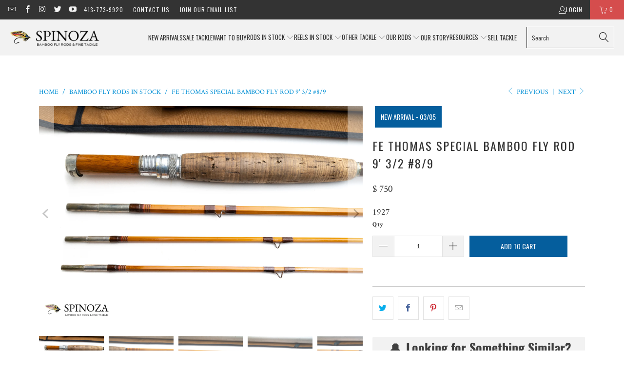

--- FILE ---
content_type: text/html; charset=utf-8
request_url: https://www.spinozarods.com/collections/bamboo-fly-rods/products/fe-thomas-bamboo-fly-rod-9-3-2
body_size: 35138
content:


 <!DOCTYPE html>
<html class="no-js no-touch" lang="en"> <head>
<link rel='preconnect dns-prefetch' href='https://api.config-security.com/' crossorigin />
<link rel='preconnect dns-prefetch' href='https://conf.config-security.com/' crossorigin />
<link rel='preconnect dns-prefetch' href='https://whale.camera/' crossorigin />
<script>
/* >> TriplePixel :: start*/
window.TriplePixelData={TripleName:"spinoza-rod-company.myshopify.com",ver:"2.12",plat:"SHOPIFY",isHeadless:false},function(W,H,A,L,E,_,B,N){function O(U,T,P,H,R){void 0===R&&(R=!1),H=new XMLHttpRequest,P?(H.open("POST",U,!0),H.setRequestHeader("Content-Type","text/plain")):H.open("GET",U,!0),H.send(JSON.stringify(P||{})),H.onreadystatechange=function(){4===H.readyState&&200===H.status?(R=H.responseText,U.includes(".txt")?eval(R):P||(N[B]=R)):(299<H.status||H.status<200)&&T&&!R&&(R=!0,O(U,T-1,P))}}if(N=window,!N[H+"sn"]){N[H+"sn"]=1,L=function(){return Date.now().toString(36)+"_"+Math.random().toString(36)};try{A.setItem(H,1+(0|A.getItem(H)||0)),(E=JSON.parse(A.getItem(H+"U")||"[]")).push({u:location.href,r:document.referrer,t:Date.now(),id:L()}),A.setItem(H+"U",JSON.stringify(E))}catch(e){}var i,m,p;A.getItem('"!nC`')||(_=A,A=N,A[H]||(E=A[H]=function(t,e,a){return void 0===a&&(a=[]),"State"==t?E.s:(W=L(),(E._q=E._q||[]).push([W,t,e].concat(a)),W)},E.s="Installed",E._q=[],E.ch=W,B="configSecurityConfModel",N[B]=1,O("https://conf.config-security.com/model",5),i=L(),m=A[atob("c2NyZWVu")],_.setItem("di_pmt_wt",i),p={id:i,action:"profile",avatar:_.getItem("auth-security_rand_salt_"),time:m[atob("d2lkdGg=")]+":"+m[atob("aGVpZ2h0")],host:A.TriplePixelData.TripleName,plat:A.TriplePixelData.plat,url:window.location.href,ref:document.referrer,ver:A.TriplePixelData.ver},O("https://api.config-security.com/event",5,p),O("https://whale.camera/live/dot.txt",5)))}}("","TriplePixel",localStorage);
/* << TriplePixel :: end*/
</script> <!-- Start of Async Drift Code -->
<script>
"use strict";

!function() {
  var t = window.driftt = window.drift = window.driftt || [];
  if (!t.init) {
    if (t.invoked) return void (window.console && console.error && console.error("Drift snippet included twice."));
    t.invoked = !0, t.methods = [ "identify", "config", "track", "reset", "debug", "show", "ping", "page", "hide", "off", "on" ], 
    t.factory = function(e) {
      return function() {
        var n = Array.prototype.slice.call(arguments);
        return n.unshift(e), t.push(n), t;
      };
    }, t.methods.forEach(function(e) {
      t[e] = t.factory(e);
    }), t.load = function(t) {
      var e = 3e5, n = Math.ceil(new Date() / e) * e, o = document.createElement("script");
      o.type = "text/javascript", o.async = !0, o.crossorigin = "anonymous", o.src = "https://js.driftt.com/include/" + n + "/" + t + ".js";
      var i = document.getElementsByTagName("script")[0];
      i.parentNode.insertBefore(o, i);
    };
  }
}();
drift.SNIPPET_VERSION = '0.3.1';
drift.load('x9srcvn7x99c');
</script>
<!-- End of Async Drift Code --> <meta charset="utf-8"> <meta http-equiv="cleartype" content="on"> <meta name="robots" content="index,follow"> <!-- Mobile Specific Metas --> <meta name="HandheldFriendly" content="True"> <meta name="MobileOptimized" content="320"> <meta name="viewport" content="width=device-width,initial-scale=1"> <meta name="theme-color" content="#ffffff"> <title>
      FE Thomas Special Bamboo Fly Rod 9&#39; 3/2 #8/9 - Spinoza Rod Company</title> <meta name="description" content="An FE Thomas Special bamboo fly rod, 9&#39;, 3-piece, 2-tip (one tip is short 4&quot;). Serial #6154. 6.1 ounces. Medium fast action for what feels to me like a #8 or #9. Used and but for the short tip it is in pretty decent condition. The varnish is hard with a few chips missing here and there. There are some small cosmetic ca"/> <!-- Preconnect Domains --> <link rel="preconnect" href="https://fonts.shopifycdn.com" /> <link rel="preconnect" href="https://cdn.shopify.com" /> <link rel="preconnect" href="https://v.shopify.com" /> <link rel="preconnect" href="https://cdn.shopifycloud.com" /> <link rel="preconnect" href="https://monorail-edge.shopifysvc.com"> <!-- fallback for browsers that don't support preconnect --> <link rel="dns-prefetch" href="https://fonts.shopifycdn.com" /> <link rel="dns-prefetch" href="https://cdn.shopify.com" /> <link rel="dns-prefetch" href="https://v.shopify.com" /> <link rel="dns-prefetch" href="https://cdn.shopifycloud.com" /> <link rel="dns-prefetch" href="https://monorail-edge.shopifysvc.com"> <!-- Preload Assets --> <link rel="preload" href="//www.spinozarods.com/cdn/shop/t/31/assets/fancybox.css?v=19278034316635137701665001421" as="style"> <link rel="preload" href="//www.spinozarods.com/cdn/shop/t/31/assets/styles.css?v=63031079420650919781739218938" as="style"> <link rel="preload" href="//www.spinozarods.com/cdn/shop/t/31/assets/jquery.min.js?v=81049236547974671631665001421" as="script"> <link rel="preload" href="//www.spinozarods.com/cdn/shop/t/31/assets/vendors.js?v=51772124549495699811665001422" as="script"> <link rel="preload" href="//www.spinozarods.com/cdn/shop/t/31/assets/sections.js?v=110066090805402370721665001442" as="script"> <link rel="preload" href="//www.spinozarods.com/cdn/shop/t/31/assets/utilities.js?v=109419349990852918661665001442" as="script"> <link rel="preload" href="//www.spinozarods.com/cdn/shop/t/31/assets/app.js?v=127419284496061993481665001442" as="script"> <!-- Stylesheet for Fancybox library --> <link href="//www.spinozarods.com/cdn/shop/t/31/assets/fancybox.css?v=19278034316635137701665001421" rel="stylesheet" type="text/css" media="all" /> <!-- Stylesheets for Turbo --> <link href="//www.spinozarods.com/cdn/shop/t/31/assets/styles.css?v=63031079420650919781739218938" rel="stylesheet" type="text/css" media="all" /> <script>
      window.lazySizesConfig = window.lazySizesConfig || {};

      lazySizesConfig.expand = 300;
      lazySizesConfig.loadHidden = false;

      /*! lazysizes - v5.2.2 - bgset plugin */
      !function(e,t){var a=function(){t(e.lazySizes),e.removeEventListener("lazyunveilread",a,!0)};t=t.bind(null,e,e.document),"object"==typeof module&&module.exports?t(require("lazysizes")):"function"==typeof define&&define.amd?define(["lazysizes"],t):e.lazySizes?a():e.addEventListener("lazyunveilread",a,!0)}(window,function(e,z,g){"use strict";var c,y,b,f,i,s,n,v,m;e.addEventListener&&(c=g.cfg,y=/\s+/g,b=/\s*\|\s+|\s+\|\s*/g,f=/^(.+?)(?:\s+\[\s*(.+?)\s*\])(?:\s+\[\s*(.+?)\s*\])?$/,i=/^\s*\(*\s*type\s*:\s*(.+?)\s*\)*\s*$/,s=/\(|\)|'/,n={contain:1,cover:1},v=function(e,t){var a;t&&((a=t.match(i))&&a[1]?e.setAttribute("type",a[1]):e.setAttribute("media",c.customMedia[t]||t))},m=function(e){var t,a,i,r;e.target._lazybgset&&(a=(t=e.target)._lazybgset,(i=t.currentSrc||t.src)&&((r=g.fire(a,"bgsetproxy",{src:i,useSrc:s.test(i)?JSON.stringify(i):i})).defaultPrevented||(a.style.backgroundImage="url("+r.detail.useSrc+")")),t._lazybgsetLoading&&(g.fire(a,"_lazyloaded",{},!1,!0),delete t._lazybgsetLoading))},addEventListener("lazybeforeunveil",function(e){var t,a,i,r,s,n,l,d,o,u;!e.defaultPrevented&&(t=e.target.getAttribute("data-bgset"))&&(o=e.target,(u=z.createElement("img")).alt="",u._lazybgsetLoading=!0,e.detail.firesLoad=!0,a=t,i=o,r=u,s=z.createElement("picture"),n=i.getAttribute(c.sizesAttr),l=i.getAttribute("data-ratio"),d=i.getAttribute("data-optimumx"),i._lazybgset&&i._lazybgset.parentNode==i&&i.removeChild(i._lazybgset),Object.defineProperty(r,"_lazybgset",{value:i,writable:!0}),Object.defineProperty(i,"_lazybgset",{value:s,writable:!0}),a=a.replace(y," ").split(b),s.style.display="none",r.className=c.lazyClass,1!=a.length||n||(n="auto"),a.forEach(function(e){var t,a=z.createElement("source");n&&"auto"!=n&&a.setAttribute("sizes",n),(t=e.match(f))?(a.setAttribute(c.srcsetAttr,t[1]),v(a,t[2]),v(a,t[3])):a.setAttribute(c.srcsetAttr,e),s.appendChild(a)}),n&&(r.setAttribute(c.sizesAttr,n),i.removeAttribute(c.sizesAttr),i.removeAttribute("sizes")),d&&r.setAttribute("data-optimumx",d),l&&r.setAttribute("data-ratio",l),s.appendChild(r),i.appendChild(s),setTimeout(function(){g.loader.unveil(u),g.rAF(function(){g.fire(u,"_lazyloaded",{},!0,!0),u.complete&&m({target:u})})}))}),z.addEventListener("load",m,!0),e.addEventListener("lazybeforesizes",function(e){var t,a,i,r;e.detail.instance==g&&e.target._lazybgset&&e.detail.dataAttr&&(t=e.target._lazybgset,i=t,r=(getComputedStyle(i)||{getPropertyValue:function(){}}).getPropertyValue("background-size"),!n[r]&&n[i.style.backgroundSize]&&(r=i.style.backgroundSize),n[a=r]&&(e.target._lazysizesParentFit=a,g.rAF(function(){e.target.setAttribute("data-parent-fit",a),e.target._lazysizesParentFit&&delete e.target._lazysizesParentFit})))},!0),z.documentElement.addEventListener("lazybeforesizes",function(e){var t,a;!e.defaultPrevented&&e.target._lazybgset&&e.detail.instance==g&&(e.detail.width=(t=e.target._lazybgset,a=g.gW(t,t.parentNode),(!t._lazysizesWidth||a>t._lazysizesWidth)&&(t._lazysizesWidth=a),t._lazysizesWidth))}))});

      /*! lazysizes - v5.2.2 */
      !function(e){var t=function(u,D,f){"use strict";var k,H;if(function(){var e;var t={lazyClass:"lazyload",loadedClass:"lazyloaded",loadingClass:"lazyloading",preloadClass:"lazypreload",errorClass:"lazyerror",autosizesClass:"lazyautosizes",srcAttr:"data-src",srcsetAttr:"data-srcset",sizesAttr:"data-sizes",minSize:40,customMedia:{},init:true,expFactor:1.5,hFac:.8,loadMode:2,loadHidden:true,ricTimeout:0,throttleDelay:125};H=u.lazySizesConfig||u.lazysizesConfig||{};for(e in t){if(!(e in H)){H[e]=t[e]}}}(),!D||!D.getElementsByClassName){return{init:function(){},cfg:H,noSupport:true}}var O=D.documentElement,a=u.HTMLPictureElement,P="addEventListener",$="getAttribute",q=u[P].bind(u),I=u.setTimeout,U=u.requestAnimationFrame||I,l=u.requestIdleCallback,j=/^picture$/i,r=["load","error","lazyincluded","_lazyloaded"],i={},G=Array.prototype.forEach,J=function(e,t){if(!i[t]){i[t]=new RegExp("(\\s|^)"+t+"(\\s|$)")}return i[t].test(e[$]("class")||"")&&i[t]},K=function(e,t){if(!J(e,t)){e.setAttribute("class",(e[$]("class")||"").trim()+" "+t)}},Q=function(e,t){var i;if(i=J(e,t)){e.setAttribute("class",(e[$]("class")||"").replace(i," "))}},V=function(t,i,e){var a=e?P:"removeEventListener";if(e){V(t,i)}r.forEach(function(e){t[a](e,i)})},X=function(e,t,i,a,r){var n=D.createEvent("Event");if(!i){i={}}i.instance=k;n.initEvent(t,!a,!r);n.detail=i;e.dispatchEvent(n);return n},Y=function(e,t){var i;if(!a&&(i=u.picturefill||H.pf)){if(t&&t.src&&!e[$]("srcset")){e.setAttribute("srcset",t.src)}i({reevaluate:true,elements:[e]})}else if(t&&t.src){e.src=t.src}},Z=function(e,t){return(getComputedStyle(e,null)||{})[t]},s=function(e,t,i){i=i||e.offsetWidth;while(i<H.minSize&&t&&!e._lazysizesWidth){i=t.offsetWidth;t=t.parentNode}return i},ee=function(){var i,a;var t=[];var r=[];var n=t;var s=function(){var e=n;n=t.length?r:t;i=true;a=false;while(e.length){e.shift()()}i=false};var e=function(e,t){if(i&&!t){e.apply(this,arguments)}else{n.push(e);if(!a){a=true;(D.hidden?I:U)(s)}}};e._lsFlush=s;return e}(),te=function(i,e){return e?function(){ee(i)}:function(){var e=this;var t=arguments;ee(function(){i.apply(e,t)})}},ie=function(e){var i;var a=0;var r=H.throttleDelay;var n=H.ricTimeout;var t=function(){i=false;a=f.now();e()};var s=l&&n>49?function(){l(t,{timeout:n});if(n!==H.ricTimeout){n=H.ricTimeout}}:te(function(){I(t)},true);return function(e){var t;if(e=e===true){n=33}if(i){return}i=true;t=r-(f.now()-a);if(t<0){t=0}if(e||t<9){s()}else{I(s,t)}}},ae=function(e){var t,i;var a=99;var r=function(){t=null;e()};var n=function(){var e=f.now()-i;if(e<a){I(n,a-e)}else{(l||r)(r)}};return function(){i=f.now();if(!t){t=I(n,a)}}},e=function(){var v,m,c,h,e;var y,z,g,p,C,b,A;var n=/^img$/i;var d=/^iframe$/i;var E="onscroll"in u&&!/(gle|ing)bot/.test(navigator.userAgent);var _=0;var w=0;var N=0;var M=-1;var x=function(e){N--;if(!e||N<0||!e.target){N=0}};var W=function(e){if(A==null){A=Z(D.body,"visibility")=="hidden"}return A||!(Z(e.parentNode,"visibility")=="hidden"&&Z(e,"visibility")=="hidden")};var S=function(e,t){var i;var a=e;var r=W(e);g-=t;b+=t;p-=t;C+=t;while(r&&(a=a.offsetParent)&&a!=D.body&&a!=O){r=(Z(a,"opacity")||1)>0;if(r&&Z(a,"overflow")!="visible"){i=a.getBoundingClientRect();r=C>i.left&&p<i.right&&b>i.top-1&&g<i.bottom+1}}return r};var t=function(){var e,t,i,a,r,n,s,l,o,u,f,c;var d=k.elements;if((h=H.loadMode)&&N<8&&(e=d.length)){t=0;M++;for(;t<e;t++){if(!d[t]||d[t]._lazyRace){continue}if(!E||k.prematureUnveil&&k.prematureUnveil(d[t])){R(d[t]);continue}if(!(l=d[t][$]("data-expand"))||!(n=l*1)){n=w}if(!u){u=!H.expand||H.expand<1?O.clientHeight>500&&O.clientWidth>500?500:370:H.expand;k._defEx=u;f=u*H.expFactor;c=H.hFac;A=null;if(w<f&&N<1&&M>2&&h>2&&!D.hidden){w=f;M=0}else if(h>1&&M>1&&N<6){w=u}else{w=_}}if(o!==n){y=innerWidth+n*c;z=innerHeight+n;s=n*-1;o=n}i=d[t].getBoundingClientRect();if((b=i.bottom)>=s&&(g=i.top)<=z&&(C=i.right)>=s*c&&(p=i.left)<=y&&(b||C||p||g)&&(H.loadHidden||W(d[t]))&&(m&&N<3&&!l&&(h<3||M<4)||S(d[t],n))){R(d[t]);r=true;if(N>9){break}}else if(!r&&m&&!a&&N<4&&M<4&&h>2&&(v[0]||H.preloadAfterLoad)&&(v[0]||!l&&(b||C||p||g||d[t][$](H.sizesAttr)!="auto"))){a=v[0]||d[t]}}if(a&&!r){R(a)}}};var i=ie(t);var B=function(e){var t=e.target;if(t._lazyCache){delete t._lazyCache;return}x(e);K(t,H.loadedClass);Q(t,H.loadingClass);V(t,L);X(t,"lazyloaded")};var a=te(B);var L=function(e){a({target:e.target})};var T=function(t,i){try{t.contentWindow.location.replace(i)}catch(e){t.src=i}};var F=function(e){var t;var i=e[$](H.srcsetAttr);if(t=H.customMedia[e[$]("data-media")||e[$]("media")]){e.setAttribute("media",t)}if(i){e.setAttribute("srcset",i)}};var s=te(function(t,e,i,a,r){var n,s,l,o,u,f;if(!(u=X(t,"lazybeforeunveil",e)).defaultPrevented){if(a){if(i){K(t,H.autosizesClass)}else{t.setAttribute("sizes",a)}}s=t[$](H.srcsetAttr);n=t[$](H.srcAttr);if(r){l=t.parentNode;o=l&&j.test(l.nodeName||"")}f=e.firesLoad||"src"in t&&(s||n||o);u={target:t};K(t,H.loadingClass);if(f){clearTimeout(c);c=I(x,2500);V(t,L,true)}if(o){G.call(l.getElementsByTagName("source"),F)}if(s){t.setAttribute("srcset",s)}else if(n&&!o){if(d.test(t.nodeName)){T(t,n)}else{t.src=n}}if(r&&(s||o)){Y(t,{src:n})}}if(t._lazyRace){delete t._lazyRace}Q(t,H.lazyClass);ee(function(){var e=t.complete&&t.naturalWidth>1;if(!f||e){if(e){K(t,"ls-is-cached")}B(u);t._lazyCache=true;I(function(){if("_lazyCache"in t){delete t._lazyCache}},9)}if(t.loading=="lazy"){N--}},true)});var R=function(e){if(e._lazyRace){return}var t;var i=n.test(e.nodeName);var a=i&&(e[$](H.sizesAttr)||e[$]("sizes"));var r=a=="auto";if((r||!m)&&i&&(e[$]("src")||e.srcset)&&!e.complete&&!J(e,H.errorClass)&&J(e,H.lazyClass)){return}t=X(e,"lazyunveilread").detail;if(r){re.updateElem(e,true,e.offsetWidth)}e._lazyRace=true;N++;s(e,t,r,a,i)};var r=ae(function(){H.loadMode=3;i()});var l=function(){if(H.loadMode==3){H.loadMode=2}r()};var o=function(){if(m){return}if(f.now()-e<999){I(o,999);return}m=true;H.loadMode=3;i();q("scroll",l,true)};return{_:function(){e=f.now();k.elements=D.getElementsByClassName(H.lazyClass);v=D.getElementsByClassName(H.lazyClass+" "+H.preloadClass);q("scroll",i,true);q("resize",i,true);q("pageshow",function(e){if(e.persisted){var t=D.querySelectorAll("."+H.loadingClass);if(t.length&&t.forEach){U(function(){t.forEach(function(e){if(e.complete){R(e)}})})}}});if(u.MutationObserver){new MutationObserver(i).observe(O,{childList:true,subtree:true,attributes:true})}else{O[P]("DOMNodeInserted",i,true);O[P]("DOMAttrModified",i,true);setInterval(i,999)}q("hashchange",i,true);["focus","mouseover","click","load","transitionend","animationend"].forEach(function(e){D[P](e,i,true)});if(/d$|^c/.test(D.readyState)){o()}else{q("load",o);D[P]("DOMContentLoaded",i);I(o,2e4)}if(k.elements.length){t();ee._lsFlush()}else{i()}},checkElems:i,unveil:R,_aLSL:l}}(),re=function(){var i;var n=te(function(e,t,i,a){var r,n,s;e._lazysizesWidth=a;a+="px";e.setAttribute("sizes",a);if(j.test(t.nodeName||"")){r=t.getElementsByTagName("source");for(n=0,s=r.length;n<s;n++){r[n].setAttribute("sizes",a)}}if(!i.detail.dataAttr){Y(e,i.detail)}});var a=function(e,t,i){var a;var r=e.parentNode;if(r){i=s(e,r,i);a=X(e,"lazybeforesizes",{width:i,dataAttr:!!t});if(!a.defaultPrevented){i=a.detail.width;if(i&&i!==e._lazysizesWidth){n(e,r,a,i)}}}};var e=function(){var e;var t=i.length;if(t){e=0;for(;e<t;e++){a(i[e])}}};var t=ae(e);return{_:function(){i=D.getElementsByClassName(H.autosizesClass);q("resize",t)},checkElems:t,updateElem:a}}(),t=function(){if(!t.i&&D.getElementsByClassName){t.i=true;re._();e._()}};return I(function(){H.init&&t()}),k={cfg:H,autoSizer:re,loader:e,init:t,uP:Y,aC:K,rC:Q,hC:J,fire:X,gW:s,rAF:ee}}(e,e.document,Date);e.lazySizes=t,"object"==typeof module&&module.exports&&(module.exports=t)}("undefined"!=typeof window?window:{});</script> <!-- Icons --> <link rel="shortcut icon" type="image/x-icon" href="//www.spinozarods.com/cdn/shop/files/Favicon_54af31d6-ffd4-4fc8-a4f8-e17137838546_180x180.png?v=1613795486"> <link rel="apple-touch-icon" href="//www.spinozarods.com/cdn/shop/files/Favicon_54af31d6-ffd4-4fc8-a4f8-e17137838546_180x180.png?v=1613795486"/> <link rel="apple-touch-icon" sizes="57x57" href="//www.spinozarods.com/cdn/shop/files/Favicon_54af31d6-ffd4-4fc8-a4f8-e17137838546_57x57.png?v=1613795486"/> <link rel="apple-touch-icon" sizes="60x60" href="//www.spinozarods.com/cdn/shop/files/Favicon_54af31d6-ffd4-4fc8-a4f8-e17137838546_60x60.png?v=1613795486"/> <link rel="apple-touch-icon" sizes="72x72" href="//www.spinozarods.com/cdn/shop/files/Favicon_54af31d6-ffd4-4fc8-a4f8-e17137838546_72x72.png?v=1613795486"/> <link rel="apple-touch-icon" sizes="76x76" href="//www.spinozarods.com/cdn/shop/files/Favicon_54af31d6-ffd4-4fc8-a4f8-e17137838546_76x76.png?v=1613795486"/> <link rel="apple-touch-icon" sizes="114x114" href="//www.spinozarods.com/cdn/shop/files/Favicon_54af31d6-ffd4-4fc8-a4f8-e17137838546_114x114.png?v=1613795486"/> <link rel="apple-touch-icon" sizes="180x180" href="//www.spinozarods.com/cdn/shop/files/Favicon_54af31d6-ffd4-4fc8-a4f8-e17137838546_180x180.png?v=1613795486"/> <link rel="apple-touch-icon" sizes="228x228" href="//www.spinozarods.com/cdn/shop/files/Favicon_54af31d6-ffd4-4fc8-a4f8-e17137838546_228x228.png?v=1613795486"/> <link rel="canonical" href="https://www.spinozarods.com/products/fe-thomas-bamboo-fly-rod-9-3-2"/> <script src="//www.spinozarods.com/cdn/shop/t/31/assets/jquery.min.js?v=81049236547974671631665001421" defer></script> <script>
      window.PXUTheme = window.PXUTheme || {};
      window.PXUTheme.version = '8.0.1';
      window.PXUTheme.name = 'Turbo';</script>
    


    
<template id="price-ui"><span class="price " data-price></span><span class="compare-at-price" data-compare-at-price></span><span class="unit-pricing" data-unit-pricing></span></template> <template id="price-ui-badge"><div class="price-ui-badge__sticker price-ui-badge__sticker--"> <span class="price-ui-badge__sticker-text" data-badge></span></div></template> <template id="price-ui__price"><span class="money" data-price></span></template> <template id="price-ui__price-range"><span class="price-min" data-price-min><span class="money" data-price></span></span> - <span class="price-max" data-price-max><span class="money" data-price></span></span></template> <template id="price-ui__unit-pricing"><span class="unit-quantity" data-unit-quantity></span> | <span class="unit-price" data-unit-price><span class="money" data-price></span></span> / <span class="unit-measurement" data-unit-measurement></span></template> <template id="price-ui-badge__percent-savings-range">Save up to <span data-price-percent></span>%</template> <template id="price-ui-badge__percent-savings">Save <span data-price-percent></span>%</template> <template id="price-ui-badge__price-savings-range">Save up to <span class="money" data-price></span></template> <template id="price-ui-badge__price-savings">Save <span class="money" data-price></span></template> <template id="price-ui-badge__on-sale">Sale</template> <template id="price-ui-badge__sold-out">Sold out</template> <template id="price-ui-badge__in-stock">In stock</template> <script>
      
window.PXUTheme = window.PXUTheme || {};


window.PXUTheme.theme_settings = {};
window.PXUTheme.currency = {};
window.PXUTheme.routes = window.PXUTheme.routes || {};


window.PXUTheme.theme_settings.display_tos_checkbox = false;
window.PXUTheme.theme_settings.go_to_checkout = true;
window.PXUTheme.theme_settings.cart_action = "ajax";
window.PXUTheme.theme_settings.cart_shipping_calculator = false;


window.PXUTheme.theme_settings.collection_swatches = false;
window.PXUTheme.theme_settings.collection_secondary_image = false;


window.PXUTheme.currency.show_multiple_currencies = false;
window.PXUTheme.currency.shop_currency = "USD";
window.PXUTheme.currency.default_currency = "USD";
window.PXUTheme.currency.display_format = "money_format";
window.PXUTheme.currency.money_format = "$ {{amount_no_decimals}}";
window.PXUTheme.currency.money_format_no_currency = "$ {{amount_no_decimals}}";
window.PXUTheme.currency.money_format_currency = "$ {{amount_no_decimals}} USD";
window.PXUTheme.currency.native_multi_currency = false;
window.PXUTheme.currency.iso_code = "USD";
window.PXUTheme.currency.symbol = "$";


window.PXUTheme.theme_settings.display_inventory_left = false;
window.PXUTheme.theme_settings.inventory_threshold = 10;
window.PXUTheme.theme_settings.limit_quantity = false;


window.PXUTheme.theme_settings.menu_position = "inline";


window.PXUTheme.theme_settings.newsletter_popup = false;
window.PXUTheme.theme_settings.newsletter_popup_days = "14";
window.PXUTheme.theme_settings.newsletter_popup_mobile = false;
window.PXUTheme.theme_settings.newsletter_popup_seconds = 0;


window.PXUTheme.theme_settings.pagination_type = "load_more";


window.PXUTheme.theme_settings.enable_shopify_collection_badges = false;
window.PXUTheme.theme_settings.quick_shop_thumbnail_position = "bottom-thumbnails";
window.PXUTheme.theme_settings.product_form_style = "swatches";
window.PXUTheme.theme_settings.sale_banner_enabled = true;
window.PXUTheme.theme_settings.display_savings = false;
window.PXUTheme.theme_settings.display_sold_out_price = false;
window.PXUTheme.theme_settings.free_text = "Coming Soon";
window.PXUTheme.theme_settings.video_looping = false;
window.PXUTheme.theme_settings.quick_shop_style = "popup";
window.PXUTheme.theme_settings.hover_enabled = false;


window.PXUTheme.routes.cart_url = "/cart";
window.PXUTheme.routes.root_url = "/";
window.PXUTheme.routes.search_url = "/search";
window.PXUTheme.routes.all_products_collection_url = "/collections/all";


window.PXUTheme.theme_settings.image_loading_style = "blur-up";


window.PXUTheme.theme_settings.search_option = "everything";
window.PXUTheme.theme_settings.search_items_to_display = 5;
window.PXUTheme.theme_settings.enable_autocomplete = true;


window.PXUTheme.theme_settings.page_dots_enabled = false;
window.PXUTheme.theme_settings.slideshow_arrow_size = "light";


window.PXUTheme.theme_settings.quick_shop_enabled = false;


window.PXUTheme.translation = {};


window.PXUTheme.translation.agree_to_terms_warning = "You must agree with the terms and conditions to checkout.";
window.PXUTheme.translation.one_item_left = "item left";
window.PXUTheme.translation.items_left_text = "items left";
window.PXUTheme.translation.cart_savings_text = "Total Savings";
window.PXUTheme.translation.cart_discount_text = "Discount";
window.PXUTheme.translation.cart_subtotal_text = "Subtotal";
window.PXUTheme.translation.cart_remove_text = "Remove";
window.PXUTheme.translation.cart_free_text = "Free";


window.PXUTheme.translation.newsletter_success_text = "Thank you for joining our mailing list!";


window.PXUTheme.translation.notify_email = "Enter your email address...";
window.PXUTheme.translation.notify_email_value = "Translation missing: en.contact.fields.email";
window.PXUTheme.translation.notify_email_send = "Send";
window.PXUTheme.translation.notify_message_first = "Please notify me when ";
window.PXUTheme.translation.notify_message_last = " becomes available - ";
window.PXUTheme.translation.notify_success_text = "Thanks! We will notify you when this product becomes available!";


window.PXUTheme.translation.add_to_cart = "Add to Cart";
window.PXUTheme.translation.coming_soon_text = "Coming Soon";
window.PXUTheme.translation.sold_out_text = "Sold Out";
window.PXUTheme.translation.sale_text = "Sale";
window.PXUTheme.translation.savings_text = "You Save";
window.PXUTheme.translation.from_text = "from";
window.PXUTheme.translation.new_text = "New";
window.PXUTheme.translation.pre_order_text = "Pre-Order";
window.PXUTheme.translation.unavailable_text = "Unavailable";


window.PXUTheme.translation.all_results = "View all results";
window.PXUTheme.translation.no_results = "Sorry, no results!";


window.PXUTheme.media_queries = {};
window.PXUTheme.media_queries.small = window.matchMedia( "(max-width: 480px)" );
window.PXUTheme.media_queries.medium = window.matchMedia( "(max-width: 798px)" );
window.PXUTheme.media_queries.large = window.matchMedia( "(min-width: 799px)" );
window.PXUTheme.media_queries.larger = window.matchMedia( "(min-width: 960px)" );
window.PXUTheme.media_queries.xlarge = window.matchMedia( "(min-width: 1200px)" );
window.PXUTheme.media_queries.ie10 = window.matchMedia( "all and (-ms-high-contrast: none), (-ms-high-contrast: active)" );
window.PXUTheme.media_queries.tablet = window.matchMedia( "only screen and (min-width: 799px) and (max-width: 1024px)" );
window.PXUTheme.media_queries.mobile_and_tablet = window.matchMedia( "(max-width: 1024px)" );</script> <script src="//www.spinozarods.com/cdn/shop/t/31/assets/vendors.js?v=51772124549495699811665001422" defer></script> <script src="//www.spinozarods.com/cdn/shop/t/31/assets/sections.js?v=110066090805402370721665001442" defer></script> <script src="//www.spinozarods.com/cdn/shop/t/31/assets/utilities.js?v=109419349990852918661665001442" defer></script> <script src="//www.spinozarods.com/cdn/shop/t/31/assets/app.js?v=127419284496061993481665001442" defer></script> <script src="//www.spinozarods.com/cdn/shop/t/31/assets/instantclick.min.js?v=20092422000980684151665001421" data-no-instant defer></script> <script data-no-instant>
        window.addEventListener('DOMContentLoaded', function() {

          function inIframe() {
            try {
              return window.self !== window.top;
            } catch (e) {
              return true;
            }
          }

          if (!inIframe()){
            InstantClick.on('change', function() {

              $('head script[src*="shopify"]').each(function() {
                var script = document.createElement('script');
                script.type = 'text/javascript';
                script.src = $(this).attr('src');

                $('body').append(script);
              });

              $('body').removeClass('fancybox-active');
              $.fancybox.destroy();

              InstantClick.init();

            });
          }
        });</script> <script></script> <script>window.performance && window.performance.mark && window.performance.mark('shopify.content_for_header.start');</script><meta name="google-site-verification" content="YQMK2yTv3fSN1rPR3gGKCgAd1D48Y7L_th01JLE5_1Q">
<meta name="google-site-verification" content="usaodhCDJhbpM_WOUky05c_OownarR6zxEEeowJ5dYs">
<meta name="facebook-domain-verification" content="7ch2tvi7f61eq3dvdmyrojsrnkrmd8">
<meta id="shopify-digital-wallet" name="shopify-digital-wallet" content="/8911228/digital_wallets/dialog">
<meta name="shopify-checkout-api-token" content="142460a0046a9f1c3a20b30d7eb12f1e">
<link rel="alternate" type="application/json+oembed" href="https://www.spinozarods.com/products/fe-thomas-bamboo-fly-rod-9-3-2.oembed">
<script async="async" src="/checkouts/internal/preloads.js?locale=en-US"></script>
<link rel="preconnect" href="https://shop.app" crossorigin="anonymous">
<script async="async" src="https://shop.app/checkouts/internal/preloads.js?locale=en-US&shop_id=8911228" crossorigin="anonymous"></script>
<script id="shopify-features" type="application/json">{"accessToken":"142460a0046a9f1c3a20b30d7eb12f1e","betas":["rich-media-storefront-analytics"],"domain":"www.spinozarods.com","predictiveSearch":true,"shopId":8911228,"locale":"en"}</script>
<script>var Shopify = Shopify || {};
Shopify.shop = "spinoza-rod-company.myshopify.com";
Shopify.locale = "en";
Shopify.currency = {"active":"USD","rate":"1.0"};
Shopify.country = "US";
Shopify.theme = {"name":"Turbo 8.0.1 - October 5 2022 -PRE UPDATE","id":135835680980,"schema_name":"Turbo","schema_version":"8.0.1","theme_store_id":null,"role":"main"};
Shopify.theme.handle = "null";
Shopify.theme.style = {"id":null,"handle":null};
Shopify.cdnHost = "www.spinozarods.com/cdn";
Shopify.routes = Shopify.routes || {};
Shopify.routes.root = "/";</script>
<script type="module">!function(o){(o.Shopify=o.Shopify||{}).modules=!0}(window);</script>
<script>!function(o){function n(){var o=[];function n(){o.push(Array.prototype.slice.apply(arguments))}return n.q=o,n}var t=o.Shopify=o.Shopify||{};t.loadFeatures=n(),t.autoloadFeatures=n()}(window);</script>
<script>
  window.ShopifyPay = window.ShopifyPay || {};
  window.ShopifyPay.apiHost = "shop.app\/pay";
  window.ShopifyPay.redirectState = null;
</script>
<script id="shop-js-analytics" type="application/json">{"pageType":"product"}</script>
<script defer="defer" async type="module" src="//www.spinozarods.com/cdn/shopifycloud/shop-js/modules/v2/client.init-shop-cart-sync_BN7fPSNr.en.esm.js"></script>
<script defer="defer" async type="module" src="//www.spinozarods.com/cdn/shopifycloud/shop-js/modules/v2/chunk.common_Cbph3Kss.esm.js"></script>
<script defer="defer" async type="module" src="//www.spinozarods.com/cdn/shopifycloud/shop-js/modules/v2/chunk.modal_DKumMAJ1.esm.js"></script>
<script type="module">
  await import("//www.spinozarods.com/cdn/shopifycloud/shop-js/modules/v2/client.init-shop-cart-sync_BN7fPSNr.en.esm.js");
await import("//www.spinozarods.com/cdn/shopifycloud/shop-js/modules/v2/chunk.common_Cbph3Kss.esm.js");
await import("//www.spinozarods.com/cdn/shopifycloud/shop-js/modules/v2/chunk.modal_DKumMAJ1.esm.js");

  window.Shopify.SignInWithShop?.initShopCartSync?.({"fedCMEnabled":true,"windoidEnabled":true});

</script>
<script>
  window.Shopify = window.Shopify || {};
  if (!window.Shopify.featureAssets) window.Shopify.featureAssets = {};
  window.Shopify.featureAssets['shop-js'] = {"shop-cart-sync":["modules/v2/client.shop-cart-sync_CJVUk8Jm.en.esm.js","modules/v2/chunk.common_Cbph3Kss.esm.js","modules/v2/chunk.modal_DKumMAJ1.esm.js"],"init-fed-cm":["modules/v2/client.init-fed-cm_7Fvt41F4.en.esm.js","modules/v2/chunk.common_Cbph3Kss.esm.js","modules/v2/chunk.modal_DKumMAJ1.esm.js"],"init-shop-email-lookup-coordinator":["modules/v2/client.init-shop-email-lookup-coordinator_Cc088_bR.en.esm.js","modules/v2/chunk.common_Cbph3Kss.esm.js","modules/v2/chunk.modal_DKumMAJ1.esm.js"],"init-windoid":["modules/v2/client.init-windoid_hPopwJRj.en.esm.js","modules/v2/chunk.common_Cbph3Kss.esm.js","modules/v2/chunk.modal_DKumMAJ1.esm.js"],"shop-button":["modules/v2/client.shop-button_B0jaPSNF.en.esm.js","modules/v2/chunk.common_Cbph3Kss.esm.js","modules/v2/chunk.modal_DKumMAJ1.esm.js"],"shop-cash-offers":["modules/v2/client.shop-cash-offers_DPIskqss.en.esm.js","modules/v2/chunk.common_Cbph3Kss.esm.js","modules/v2/chunk.modal_DKumMAJ1.esm.js"],"shop-toast-manager":["modules/v2/client.shop-toast-manager_CK7RT69O.en.esm.js","modules/v2/chunk.common_Cbph3Kss.esm.js","modules/v2/chunk.modal_DKumMAJ1.esm.js"],"init-shop-cart-sync":["modules/v2/client.init-shop-cart-sync_BN7fPSNr.en.esm.js","modules/v2/chunk.common_Cbph3Kss.esm.js","modules/v2/chunk.modal_DKumMAJ1.esm.js"],"init-customer-accounts-sign-up":["modules/v2/client.init-customer-accounts-sign-up_CfPf4CXf.en.esm.js","modules/v2/client.shop-login-button_DeIztwXF.en.esm.js","modules/v2/chunk.common_Cbph3Kss.esm.js","modules/v2/chunk.modal_DKumMAJ1.esm.js"],"pay-button":["modules/v2/client.pay-button_CgIwFSYN.en.esm.js","modules/v2/chunk.common_Cbph3Kss.esm.js","modules/v2/chunk.modal_DKumMAJ1.esm.js"],"init-customer-accounts":["modules/v2/client.init-customer-accounts_DQ3x16JI.en.esm.js","modules/v2/client.shop-login-button_DeIztwXF.en.esm.js","modules/v2/chunk.common_Cbph3Kss.esm.js","modules/v2/chunk.modal_DKumMAJ1.esm.js"],"avatar":["modules/v2/client.avatar_BTnouDA3.en.esm.js"],"init-shop-for-new-customer-accounts":["modules/v2/client.init-shop-for-new-customer-accounts_CsZy_esa.en.esm.js","modules/v2/client.shop-login-button_DeIztwXF.en.esm.js","modules/v2/chunk.common_Cbph3Kss.esm.js","modules/v2/chunk.modal_DKumMAJ1.esm.js"],"shop-follow-button":["modules/v2/client.shop-follow-button_BRMJjgGd.en.esm.js","modules/v2/chunk.common_Cbph3Kss.esm.js","modules/v2/chunk.modal_DKumMAJ1.esm.js"],"checkout-modal":["modules/v2/client.checkout-modal_B9Drz_yf.en.esm.js","modules/v2/chunk.common_Cbph3Kss.esm.js","modules/v2/chunk.modal_DKumMAJ1.esm.js"],"shop-login-button":["modules/v2/client.shop-login-button_DeIztwXF.en.esm.js","modules/v2/chunk.common_Cbph3Kss.esm.js","modules/v2/chunk.modal_DKumMAJ1.esm.js"],"lead-capture":["modules/v2/client.lead-capture_DXYzFM3R.en.esm.js","modules/v2/chunk.common_Cbph3Kss.esm.js","modules/v2/chunk.modal_DKumMAJ1.esm.js"],"shop-login":["modules/v2/client.shop-login_CA5pJqmO.en.esm.js","modules/v2/chunk.common_Cbph3Kss.esm.js","modules/v2/chunk.modal_DKumMAJ1.esm.js"],"payment-terms":["modules/v2/client.payment-terms_BxzfvcZJ.en.esm.js","modules/v2/chunk.common_Cbph3Kss.esm.js","modules/v2/chunk.modal_DKumMAJ1.esm.js"]};
</script>
<script id="__st">var __st={"a":8911228,"offset":-18000,"reqid":"8e8f07b2-087e-41e9-953e-16877c9ab866-1769904296","pageurl":"www.spinozarods.com\/collections\/bamboo-fly-rods\/products\/fe-thomas-bamboo-fly-rod-9-3-2","u":"d5781a6a2739","p":"product","rtyp":"product","rid":7835162411220};</script>
<script>window.ShopifyPaypalV4VisibilityTracking = true;</script>
<script id="captcha-bootstrap">!function(){'use strict';const t='contact',e='account',n='new_comment',o=[[t,t],['blogs',n],['comments',n],[t,'customer']],c=[[e,'customer_login'],[e,'guest_login'],[e,'recover_customer_password'],[e,'create_customer']],r=t=>t.map((([t,e])=>`form[action*='/${t}']:not([data-nocaptcha='true']) input[name='form_type'][value='${e}']`)).join(','),a=t=>()=>t?[...document.querySelectorAll(t)].map((t=>t.form)):[];function s(){const t=[...o],e=r(t);return a(e)}const i='password',u='form_key',d=['recaptcha-v3-token','g-recaptcha-response','h-captcha-response',i],f=()=>{try{return window.sessionStorage}catch{return}},m='__shopify_v',_=t=>t.elements[u];function p(t,e,n=!1){try{const o=window.sessionStorage,c=JSON.parse(o.getItem(e)),{data:r}=function(t){const{data:e,action:n}=t;return t[m]||n?{data:e,action:n}:{data:t,action:n}}(c);for(const[e,n]of Object.entries(r))t.elements[e]&&(t.elements[e].value=n);n&&o.removeItem(e)}catch(o){console.error('form repopulation failed',{error:o})}}const l='form_type',E='cptcha';function T(t){t.dataset[E]=!0}const w=window,h=w.document,L='Shopify',v='ce_forms',y='captcha';let A=!1;((t,e)=>{const n=(g='f06e6c50-85a8-45c8-87d0-21a2b65856fe',I='https://cdn.shopify.com/shopifycloud/storefront-forms-hcaptcha/ce_storefront_forms_captcha_hcaptcha.v1.5.2.iife.js',D={infoText:'Protected by hCaptcha',privacyText:'Privacy',termsText:'Terms'},(t,e,n)=>{const o=w[L][v],c=o.bindForm;if(c)return c(t,g,e,D).then(n);var r;o.q.push([[t,g,e,D],n]),r=I,A||(h.body.append(Object.assign(h.createElement('script'),{id:'captcha-provider',async:!0,src:r})),A=!0)});var g,I,D;w[L]=w[L]||{},w[L][v]=w[L][v]||{},w[L][v].q=[],w[L][y]=w[L][y]||{},w[L][y].protect=function(t,e){n(t,void 0,e),T(t)},Object.freeze(w[L][y]),function(t,e,n,w,h,L){const[v,y,A,g]=function(t,e,n){const i=e?o:[],u=t?c:[],d=[...i,...u],f=r(d),m=r(i),_=r(d.filter((([t,e])=>n.includes(e))));return[a(f),a(m),a(_),s()]}(w,h,L),I=t=>{const e=t.target;return e instanceof HTMLFormElement?e:e&&e.form},D=t=>v().includes(t);t.addEventListener('submit',(t=>{const e=I(t);if(!e)return;const n=D(e)&&!e.dataset.hcaptchaBound&&!e.dataset.recaptchaBound,o=_(e),c=g().includes(e)&&(!o||!o.value);(n||c)&&t.preventDefault(),c&&!n&&(function(t){try{if(!f())return;!function(t){const e=f();if(!e)return;const n=_(t);if(!n)return;const o=n.value;o&&e.removeItem(o)}(t);const e=Array.from(Array(32),(()=>Math.random().toString(36)[2])).join('');!function(t,e){_(t)||t.append(Object.assign(document.createElement('input'),{type:'hidden',name:u})),t.elements[u].value=e}(t,e),function(t,e){const n=f();if(!n)return;const o=[...t.querySelectorAll(`input[type='${i}']`)].map((({name:t})=>t)),c=[...d,...o],r={};for(const[a,s]of new FormData(t).entries())c.includes(a)||(r[a]=s);n.setItem(e,JSON.stringify({[m]:1,action:t.action,data:r}))}(t,e)}catch(e){console.error('failed to persist form',e)}}(e),e.submit())}));const S=(t,e)=>{t&&!t.dataset[E]&&(n(t,e.some((e=>e===t))),T(t))};for(const o of['focusin','change'])t.addEventListener(o,(t=>{const e=I(t);D(e)&&S(e,y())}));const B=e.get('form_key'),M=e.get(l),P=B&&M;t.addEventListener('DOMContentLoaded',(()=>{const t=y();if(P)for(const e of t)e.elements[l].value===M&&p(e,B);[...new Set([...A(),...v().filter((t=>'true'===t.dataset.shopifyCaptcha))])].forEach((e=>S(e,t)))}))}(h,new URLSearchParams(w.location.search),n,t,e,['guest_login'])})(!0,!0)}();</script>
<script integrity="sha256-4kQ18oKyAcykRKYeNunJcIwy7WH5gtpwJnB7kiuLZ1E=" data-source-attribution="shopify.loadfeatures" defer="defer" src="//www.spinozarods.com/cdn/shopifycloud/storefront/assets/storefront/load_feature-a0a9edcb.js" crossorigin="anonymous"></script>
<script crossorigin="anonymous" defer="defer" src="//www.spinozarods.com/cdn/shopifycloud/storefront/assets/shopify_pay/storefront-65b4c6d7.js?v=20250812"></script>
<script data-source-attribution="shopify.dynamic_checkout.dynamic.init">var Shopify=Shopify||{};Shopify.PaymentButton=Shopify.PaymentButton||{isStorefrontPortableWallets:!0,init:function(){window.Shopify.PaymentButton.init=function(){};var t=document.createElement("script");t.src="https://www.spinozarods.com/cdn/shopifycloud/portable-wallets/latest/portable-wallets.en.js",t.type="module",document.head.appendChild(t)}};
</script>
<script data-source-attribution="shopify.dynamic_checkout.buyer_consent">
  function portableWalletsHideBuyerConsent(e){var t=document.getElementById("shopify-buyer-consent"),n=document.getElementById("shopify-subscription-policy-button");t&&n&&(t.classList.add("hidden"),t.setAttribute("aria-hidden","true"),n.removeEventListener("click",e))}function portableWalletsShowBuyerConsent(e){var t=document.getElementById("shopify-buyer-consent"),n=document.getElementById("shopify-subscription-policy-button");t&&n&&(t.classList.remove("hidden"),t.removeAttribute("aria-hidden"),n.addEventListener("click",e))}window.Shopify?.PaymentButton&&(window.Shopify.PaymentButton.hideBuyerConsent=portableWalletsHideBuyerConsent,window.Shopify.PaymentButton.showBuyerConsent=portableWalletsShowBuyerConsent);
</script>
<script data-source-attribution="shopify.dynamic_checkout.cart.bootstrap">document.addEventListener("DOMContentLoaded",(function(){function t(){return document.querySelector("shopify-accelerated-checkout-cart, shopify-accelerated-checkout")}if(t())Shopify.PaymentButton.init();else{new MutationObserver((function(e,n){t()&&(Shopify.PaymentButton.init(),n.disconnect())})).observe(document.body,{childList:!0,subtree:!0})}}));
</script>
<link id="shopify-accelerated-checkout-styles" rel="stylesheet" media="screen" href="https://www.spinozarods.com/cdn/shopifycloud/portable-wallets/latest/accelerated-checkout-backwards-compat.css" crossorigin="anonymous">
<style id="shopify-accelerated-checkout-cart">
        #shopify-buyer-consent {
  margin-top: 1em;
  display: inline-block;
  width: 100%;
}

#shopify-buyer-consent.hidden {
  display: none;
}

#shopify-subscription-policy-button {
  background: none;
  border: none;
  padding: 0;
  text-decoration: underline;
  font-size: inherit;
  cursor: pointer;
}

#shopify-subscription-policy-button::before {
  box-shadow: none;
}

      </style>

<script>window.performance && window.performance.mark && window.performance.mark('shopify.content_for_header.end');</script>

    

<meta name="author" content="Spinoza Rod Company">
<meta property="og:url" content="https://www.spinozarods.com/products/fe-thomas-bamboo-fly-rod-9-3-2">
<meta property="og:site_name" content="Spinoza Rod Company"> <meta property="og:type" content="product"> <meta property="og:title" content="FE Thomas Special Bamboo Fly Rod 9&#39; 3/2 #8/9"> <meta property="og:image" content="https://www.spinozarods.com/cdn/shop/products/FEThomasSpecialBambooFlyRod-1_54b27616-c81d-4023-a2f8-b6cb0a787cd8_600x.jpg?v=1672065910"> <meta property="og:image:secure_url" content="https://www.spinozarods.com/cdn/shop/products/FEThomasSpecialBambooFlyRod-1_54b27616-c81d-4023-a2f8-b6cb0a787cd8_600x.jpg?v=1672065910"> <meta property="og:image:width" content="2453"> <meta property="og:image:height" content="1632"> <meta property="og:image" content="https://www.spinozarods.com/cdn/shop/products/FEThomasSpecialBambooFlyRod-2_86db39ca-404c-404a-bf3f-6af26fe75bde_600x.jpg?v=1672065910"> <meta property="og:image:secure_url" content="https://www.spinozarods.com/cdn/shop/products/FEThomasSpecialBambooFlyRod-2_86db39ca-404c-404a-bf3f-6af26fe75bde_600x.jpg?v=1672065910"> <meta property="og:image:width" content="2453"> <meta property="og:image:height" content="1632"> <meta property="og:image" content="https://www.spinozarods.com/cdn/shop/products/FEThomasSpecialBambooFlyRod-3_87fac19e-a93c-45dc-8d45-7a94bfb7a812_600x.jpg?v=1672065909"> <meta property="og:image:secure_url" content="https://www.spinozarods.com/cdn/shop/products/FEThomasSpecialBambooFlyRod-3_87fac19e-a93c-45dc-8d45-7a94bfb7a812_600x.jpg?v=1672065909"> <meta property="og:image:width" content="2453"> <meta property="og:image:height" content="1632"> <meta property="product:price:amount" content="750"> <meta property="product:price:currency" content="USD"> <meta property="og:description" content="An FE Thomas Special bamboo fly rod, 9&#39;, 3-piece, 2-tip (one tip is short 4&quot;). Serial #6154. 6.1 ounces. Medium fast action for what feels to me like a #8 or #9. Used and but for the short tip it is in pretty decent condition. The varnish is hard with a few chips missing here and there. There are some small cosmetic ca"> <meta name="twitter:site" content="@spinozarodco">

<meta name="twitter:card" content="summary"> <meta name="twitter:title" content="FE Thomas Special Bamboo Fly Rod 9' 3/2 #8/9"> <meta name="twitter:description" content="An FE Thomas Special bamboo fly rod, 9&#39;, 3-piece, 2-tip (one tip is short 4&quot;). Serial #6154. 6.1 ounces. Medium fast action for what feels to me like a #8 or #9. Used and but for the short tip it is in pretty decent condition. The varnish is hard with a few chips missing here and there. There are some small cosmetic casting cracks at the ferrules. The ferrule fits are good and the rod could use a minor straighten. The wraps are brown with a red edge at the keeper and male ferrules and 3-7-3 signature wraps. Reverse twist snake guides. The grip is 6&quot; long and shaped to a medium blunt cigar. The seat is a downlocking aluminum screwlock with a nickel silver pocket cap. The serial number is stamped on the bottom of the pocket cap. The"> <meta name="twitter:image" content="https://www.spinozarods.com/cdn/shop/products/FEThomasSpecialBambooFlyRod-1_54b27616-c81d-4023-a2f8-b6cb0a787cd8_240x.jpg?v=1672065910"> <meta name="twitter:image:width" content="240"> <meta name="twitter:image:height" content="240"> <meta name="twitter:image:alt" content="FE Thomas Special Bamboo Fly Rod 9&#39; 3/2 #8/9 - grip and reel seat close-up"> <link rel="prev" href="/collections/bamboo-fly-rods/products/fe-thomas-special-bamboo-fly-rod-8-3-5"> <link rel="next" href="/collections/bamboo-fly-rods/products/fe-thomas-special-salmon-rod"><!-- BEGIN app block: shopify://apps/klaviyo-email-marketing-sms/blocks/klaviyo-onsite-embed/2632fe16-c075-4321-a88b-50b567f42507 -->












  <script async src="https://static.klaviyo.com/onsite/js/XapkLc/klaviyo.js?company_id=XapkLc"></script>
  <script>!function(){if(!window.klaviyo){window._klOnsite=window._klOnsite||[];try{window.klaviyo=new Proxy({},{get:function(n,i){return"push"===i?function(){var n;(n=window._klOnsite).push.apply(n,arguments)}:function(){for(var n=arguments.length,o=new Array(n),w=0;w<n;w++)o[w]=arguments[w];var t="function"==typeof o[o.length-1]?o.pop():void 0,e=new Promise((function(n){window._klOnsite.push([i].concat(o,[function(i){t&&t(i),n(i)}]))}));return e}}})}catch(n){window.klaviyo=window.klaviyo||[],window.klaviyo.push=function(){var n;(n=window._klOnsite).push.apply(n,arguments)}}}}();</script>

  
    <script id="viewed_product">
      if (item == null) {
        var _learnq = _learnq || [];

        var MetafieldReviews = null
        var MetafieldYotpoRating = null
        var MetafieldYotpoCount = null
        var MetafieldLooxRating = null
        var MetafieldLooxCount = null
        var okendoProduct = null
        var okendoProductReviewCount = null
        var okendoProductReviewAverageValue = null
        try {
          // The following fields are used for Customer Hub recently viewed in order to add reviews.
          // This information is not part of __kla_viewed. Instead, it is part of __kla_viewed_reviewed_items
          MetafieldReviews = {};
          MetafieldYotpoRating = null
          MetafieldYotpoCount = null
          MetafieldLooxRating = null
          MetafieldLooxCount = null

          okendoProduct = null
          // If the okendo metafield is not legacy, it will error, which then requires the new json formatted data
          if (okendoProduct && 'error' in okendoProduct) {
            okendoProduct = null
          }
          okendoProductReviewCount = okendoProduct ? okendoProduct.reviewCount : null
          okendoProductReviewAverageValue = okendoProduct ? okendoProduct.reviewAverageValue : null
        } catch (error) {
          console.error('Error in Klaviyo onsite reviews tracking:', error);
        }

        var item = {
          Name: "FE Thomas Special Bamboo Fly Rod 9' 3\/2 #8\/9",
          ProductID: 7835162411220,
          Categories: ["All Items","Bamboo Fly Rods - 4 Weight Rods","Bamboo Fly Rods in Stock","FE Thomas Bamboo Fly Rods","New Arrivals"],
          ImageURL: "https://www.spinozarods.com/cdn/shop/products/FEThomasSpecialBambooFlyRod-1_54b27616-c81d-4023-a2f8-b6cb0a787cd8_grande.jpg?v=1672065910",
          URL: "https://www.spinozarods.com/products/fe-thomas-bamboo-fly-rod-9-3-2",
          Brand: "FE Thomas",
          Price: "$ 750",
          Value: "750",
          CompareAtPrice: "$ 0"
        };
        _learnq.push(['track', 'Viewed Product', item]);
        _learnq.push(['trackViewedItem', {
          Title: item.Name,
          ItemId: item.ProductID,
          Categories: item.Categories,
          ImageUrl: item.ImageURL,
          Url: item.URL,
          Metadata: {
            Brand: item.Brand,
            Price: item.Price,
            Value: item.Value,
            CompareAtPrice: item.CompareAtPrice
          },
          metafields:{
            reviews: MetafieldReviews,
            yotpo:{
              rating: MetafieldYotpoRating,
              count: MetafieldYotpoCount,
            },
            loox:{
              rating: MetafieldLooxRating,
              count: MetafieldLooxCount,
            },
            okendo: {
              rating: okendoProductReviewAverageValue,
              count: okendoProductReviewCount,
            }
          }
        }]);
      }
    </script>
  




  <script>
    window.klaviyoReviewsProductDesignMode = false
  </script>



  <!-- BEGIN app snippet: customer-hub-data --><script>
  if (!window.customerHub) {
    window.customerHub = {};
  }
  window.customerHub.storefrontRoutes = {
    login: "/account/login?return_url=%2F%23k-hub",
    register: "/account/register?return_url=%2F%23k-hub",
    logout: "/account/logout",
    profile: "/account",
    addresses: "/account/addresses",
  };
  
  window.customerHub.userId = null;
  
  window.customerHub.storeDomain = "spinoza-rod-company.myshopify.com";

  
    window.customerHub.activeProduct = {
      name: "FE Thomas Special Bamboo Fly Rod 9' 3\/2 #8\/9",
      category: null,
      imageUrl: "https://www.spinozarods.com/cdn/shop/products/FEThomasSpecialBambooFlyRod-1_54b27616-c81d-4023-a2f8-b6cb0a787cd8_grande.jpg?v=1672065910",
      id: "7835162411220",
      link: "https://www.spinozarods.com/products/fe-thomas-bamboo-fly-rod-9-3-2",
      variants: [
        
          {
            id: "43539370672340",
            
            imageUrl: null,
            
            price: "75000",
            currency: "USD",
            availableForSale: true,
            title: "Default Title",
          },
        
      ],
    };
    window.customerHub.activeProduct.variants.forEach((variant) => {
        
        variant.price = `${variant.price.slice(0, -2)}.${variant.price.slice(-2)}`;
    });
  

  
    window.customerHub.storeLocale = {
        currentLanguage: 'en',
        currentCountry: 'US',
        availableLanguages: [
          
            {
              iso_code: 'en',
              endonym_name: 'English'
            }
          
        ],
        availableCountries: [
          
            {
              iso_code: 'AF',
              name: 'Afghanistan',
              currency_code: 'USD'
            },
          
            {
              iso_code: 'AX',
              name: 'Åland Islands',
              currency_code: 'USD'
            },
          
            {
              iso_code: 'AL',
              name: 'Albania',
              currency_code: 'USD'
            },
          
            {
              iso_code: 'DZ',
              name: 'Algeria',
              currency_code: 'USD'
            },
          
            {
              iso_code: 'AD',
              name: 'Andorra',
              currency_code: 'USD'
            },
          
            {
              iso_code: 'AO',
              name: 'Angola',
              currency_code: 'USD'
            },
          
            {
              iso_code: 'AI',
              name: 'Anguilla',
              currency_code: 'USD'
            },
          
            {
              iso_code: 'AG',
              name: 'Antigua &amp; Barbuda',
              currency_code: 'USD'
            },
          
            {
              iso_code: 'AR',
              name: 'Argentina',
              currency_code: 'USD'
            },
          
            {
              iso_code: 'AM',
              name: 'Armenia',
              currency_code: 'USD'
            },
          
            {
              iso_code: 'AW',
              name: 'Aruba',
              currency_code: 'USD'
            },
          
            {
              iso_code: 'AC',
              name: 'Ascension Island',
              currency_code: 'USD'
            },
          
            {
              iso_code: 'AU',
              name: 'Australia',
              currency_code: 'USD'
            },
          
            {
              iso_code: 'AT',
              name: 'Austria',
              currency_code: 'USD'
            },
          
            {
              iso_code: 'AZ',
              name: 'Azerbaijan',
              currency_code: 'USD'
            },
          
            {
              iso_code: 'BS',
              name: 'Bahamas',
              currency_code: 'USD'
            },
          
            {
              iso_code: 'BH',
              name: 'Bahrain',
              currency_code: 'USD'
            },
          
            {
              iso_code: 'BD',
              name: 'Bangladesh',
              currency_code: 'USD'
            },
          
            {
              iso_code: 'BB',
              name: 'Barbados',
              currency_code: 'USD'
            },
          
            {
              iso_code: 'BY',
              name: 'Belarus',
              currency_code: 'USD'
            },
          
            {
              iso_code: 'BE',
              name: 'Belgium',
              currency_code: 'USD'
            },
          
            {
              iso_code: 'BZ',
              name: 'Belize',
              currency_code: 'USD'
            },
          
            {
              iso_code: 'BJ',
              name: 'Benin',
              currency_code: 'USD'
            },
          
            {
              iso_code: 'BM',
              name: 'Bermuda',
              currency_code: 'USD'
            },
          
            {
              iso_code: 'BT',
              name: 'Bhutan',
              currency_code: 'USD'
            },
          
            {
              iso_code: 'BO',
              name: 'Bolivia',
              currency_code: 'USD'
            },
          
            {
              iso_code: 'BA',
              name: 'Bosnia &amp; Herzegovina',
              currency_code: 'USD'
            },
          
            {
              iso_code: 'BW',
              name: 'Botswana',
              currency_code: 'USD'
            },
          
            {
              iso_code: 'BR',
              name: 'Brazil',
              currency_code: 'USD'
            },
          
            {
              iso_code: 'IO',
              name: 'British Indian Ocean Territory',
              currency_code: 'USD'
            },
          
            {
              iso_code: 'VG',
              name: 'British Virgin Islands',
              currency_code: 'USD'
            },
          
            {
              iso_code: 'BN',
              name: 'Brunei',
              currency_code: 'USD'
            },
          
            {
              iso_code: 'BG',
              name: 'Bulgaria',
              currency_code: 'USD'
            },
          
            {
              iso_code: 'BF',
              name: 'Burkina Faso',
              currency_code: 'USD'
            },
          
            {
              iso_code: 'BI',
              name: 'Burundi',
              currency_code: 'USD'
            },
          
            {
              iso_code: 'KH',
              name: 'Cambodia',
              currency_code: 'USD'
            },
          
            {
              iso_code: 'CM',
              name: 'Cameroon',
              currency_code: 'USD'
            },
          
            {
              iso_code: 'CA',
              name: 'Canada',
              currency_code: 'USD'
            },
          
            {
              iso_code: 'CV',
              name: 'Cape Verde',
              currency_code: 'USD'
            },
          
            {
              iso_code: 'BQ',
              name: 'Caribbean Netherlands',
              currency_code: 'USD'
            },
          
            {
              iso_code: 'KY',
              name: 'Cayman Islands',
              currency_code: 'USD'
            },
          
            {
              iso_code: 'CF',
              name: 'Central African Republic',
              currency_code: 'USD'
            },
          
            {
              iso_code: 'TD',
              name: 'Chad',
              currency_code: 'USD'
            },
          
            {
              iso_code: 'CL',
              name: 'Chile',
              currency_code: 'USD'
            },
          
            {
              iso_code: 'CN',
              name: 'China',
              currency_code: 'USD'
            },
          
            {
              iso_code: 'CX',
              name: 'Christmas Island',
              currency_code: 'USD'
            },
          
            {
              iso_code: 'CC',
              name: 'Cocos (Keeling) Islands',
              currency_code: 'USD'
            },
          
            {
              iso_code: 'CO',
              name: 'Colombia',
              currency_code: 'USD'
            },
          
            {
              iso_code: 'KM',
              name: 'Comoros',
              currency_code: 'USD'
            },
          
            {
              iso_code: 'CG',
              name: 'Congo - Brazzaville',
              currency_code: 'USD'
            },
          
            {
              iso_code: 'CD',
              name: 'Congo - Kinshasa',
              currency_code: 'USD'
            },
          
            {
              iso_code: 'CK',
              name: 'Cook Islands',
              currency_code: 'USD'
            },
          
            {
              iso_code: 'CR',
              name: 'Costa Rica',
              currency_code: 'USD'
            },
          
            {
              iso_code: 'CI',
              name: 'Côte d’Ivoire',
              currency_code: 'USD'
            },
          
            {
              iso_code: 'HR',
              name: 'Croatia',
              currency_code: 'USD'
            },
          
            {
              iso_code: 'CW',
              name: 'Curaçao',
              currency_code: 'USD'
            },
          
            {
              iso_code: 'CY',
              name: 'Cyprus',
              currency_code: 'USD'
            },
          
            {
              iso_code: 'CZ',
              name: 'Czechia',
              currency_code: 'USD'
            },
          
            {
              iso_code: 'DK',
              name: 'Denmark',
              currency_code: 'USD'
            },
          
            {
              iso_code: 'DJ',
              name: 'Djibouti',
              currency_code: 'USD'
            },
          
            {
              iso_code: 'DM',
              name: 'Dominica',
              currency_code: 'USD'
            },
          
            {
              iso_code: 'DO',
              name: 'Dominican Republic',
              currency_code: 'USD'
            },
          
            {
              iso_code: 'EC',
              name: 'Ecuador',
              currency_code: 'USD'
            },
          
            {
              iso_code: 'EG',
              name: 'Egypt',
              currency_code: 'USD'
            },
          
            {
              iso_code: 'SV',
              name: 'El Salvador',
              currency_code: 'USD'
            },
          
            {
              iso_code: 'GQ',
              name: 'Equatorial Guinea',
              currency_code: 'USD'
            },
          
            {
              iso_code: 'ER',
              name: 'Eritrea',
              currency_code: 'USD'
            },
          
            {
              iso_code: 'EE',
              name: 'Estonia',
              currency_code: 'USD'
            },
          
            {
              iso_code: 'SZ',
              name: 'Eswatini',
              currency_code: 'USD'
            },
          
            {
              iso_code: 'ET',
              name: 'Ethiopia',
              currency_code: 'USD'
            },
          
            {
              iso_code: 'FK',
              name: 'Falkland Islands',
              currency_code: 'USD'
            },
          
            {
              iso_code: 'FO',
              name: 'Faroe Islands',
              currency_code: 'USD'
            },
          
            {
              iso_code: 'FJ',
              name: 'Fiji',
              currency_code: 'USD'
            },
          
            {
              iso_code: 'FI',
              name: 'Finland',
              currency_code: 'USD'
            },
          
            {
              iso_code: 'FR',
              name: 'France',
              currency_code: 'USD'
            },
          
            {
              iso_code: 'GF',
              name: 'French Guiana',
              currency_code: 'USD'
            },
          
            {
              iso_code: 'PF',
              name: 'French Polynesia',
              currency_code: 'USD'
            },
          
            {
              iso_code: 'TF',
              name: 'French Southern Territories',
              currency_code: 'USD'
            },
          
            {
              iso_code: 'GA',
              name: 'Gabon',
              currency_code: 'USD'
            },
          
            {
              iso_code: 'GM',
              name: 'Gambia',
              currency_code: 'USD'
            },
          
            {
              iso_code: 'GE',
              name: 'Georgia',
              currency_code: 'USD'
            },
          
            {
              iso_code: 'DE',
              name: 'Germany',
              currency_code: 'USD'
            },
          
            {
              iso_code: 'GH',
              name: 'Ghana',
              currency_code: 'USD'
            },
          
            {
              iso_code: 'GI',
              name: 'Gibraltar',
              currency_code: 'USD'
            },
          
            {
              iso_code: 'GR',
              name: 'Greece',
              currency_code: 'USD'
            },
          
            {
              iso_code: 'GL',
              name: 'Greenland',
              currency_code: 'USD'
            },
          
            {
              iso_code: 'GD',
              name: 'Grenada',
              currency_code: 'USD'
            },
          
            {
              iso_code: 'GP',
              name: 'Guadeloupe',
              currency_code: 'USD'
            },
          
            {
              iso_code: 'GT',
              name: 'Guatemala',
              currency_code: 'USD'
            },
          
            {
              iso_code: 'GG',
              name: 'Guernsey',
              currency_code: 'USD'
            },
          
            {
              iso_code: 'GN',
              name: 'Guinea',
              currency_code: 'USD'
            },
          
            {
              iso_code: 'GW',
              name: 'Guinea-Bissau',
              currency_code: 'USD'
            },
          
            {
              iso_code: 'GY',
              name: 'Guyana',
              currency_code: 'USD'
            },
          
            {
              iso_code: 'HT',
              name: 'Haiti',
              currency_code: 'USD'
            },
          
            {
              iso_code: 'HN',
              name: 'Honduras',
              currency_code: 'USD'
            },
          
            {
              iso_code: 'HK',
              name: 'Hong Kong SAR',
              currency_code: 'USD'
            },
          
            {
              iso_code: 'HU',
              name: 'Hungary',
              currency_code: 'USD'
            },
          
            {
              iso_code: 'IS',
              name: 'Iceland',
              currency_code: 'USD'
            },
          
            {
              iso_code: 'IN',
              name: 'India',
              currency_code: 'USD'
            },
          
            {
              iso_code: 'ID',
              name: 'Indonesia',
              currency_code: 'USD'
            },
          
            {
              iso_code: 'IQ',
              name: 'Iraq',
              currency_code: 'USD'
            },
          
            {
              iso_code: 'IE',
              name: 'Ireland',
              currency_code: 'USD'
            },
          
            {
              iso_code: 'IM',
              name: 'Isle of Man',
              currency_code: 'USD'
            },
          
            {
              iso_code: 'IL',
              name: 'Israel',
              currency_code: 'USD'
            },
          
            {
              iso_code: 'IT',
              name: 'Italy',
              currency_code: 'USD'
            },
          
            {
              iso_code: 'JM',
              name: 'Jamaica',
              currency_code: 'USD'
            },
          
            {
              iso_code: 'JP',
              name: 'Japan',
              currency_code: 'USD'
            },
          
            {
              iso_code: 'JE',
              name: 'Jersey',
              currency_code: 'USD'
            },
          
            {
              iso_code: 'JO',
              name: 'Jordan',
              currency_code: 'USD'
            },
          
            {
              iso_code: 'KZ',
              name: 'Kazakhstan',
              currency_code: 'USD'
            },
          
            {
              iso_code: 'KE',
              name: 'Kenya',
              currency_code: 'USD'
            },
          
            {
              iso_code: 'KI',
              name: 'Kiribati',
              currency_code: 'USD'
            },
          
            {
              iso_code: 'XK',
              name: 'Kosovo',
              currency_code: 'USD'
            },
          
            {
              iso_code: 'KW',
              name: 'Kuwait',
              currency_code: 'USD'
            },
          
            {
              iso_code: 'KG',
              name: 'Kyrgyzstan',
              currency_code: 'USD'
            },
          
            {
              iso_code: 'LA',
              name: 'Laos',
              currency_code: 'USD'
            },
          
            {
              iso_code: 'LV',
              name: 'Latvia',
              currency_code: 'USD'
            },
          
            {
              iso_code: 'LB',
              name: 'Lebanon',
              currency_code: 'USD'
            },
          
            {
              iso_code: 'LS',
              name: 'Lesotho',
              currency_code: 'USD'
            },
          
            {
              iso_code: 'LR',
              name: 'Liberia',
              currency_code: 'USD'
            },
          
            {
              iso_code: 'LY',
              name: 'Libya',
              currency_code: 'USD'
            },
          
            {
              iso_code: 'LI',
              name: 'Liechtenstein',
              currency_code: 'USD'
            },
          
            {
              iso_code: 'LT',
              name: 'Lithuania',
              currency_code: 'USD'
            },
          
            {
              iso_code: 'LU',
              name: 'Luxembourg',
              currency_code: 'USD'
            },
          
            {
              iso_code: 'MO',
              name: 'Macao SAR',
              currency_code: 'USD'
            },
          
            {
              iso_code: 'MG',
              name: 'Madagascar',
              currency_code: 'USD'
            },
          
            {
              iso_code: 'MW',
              name: 'Malawi',
              currency_code: 'USD'
            },
          
            {
              iso_code: 'MY',
              name: 'Malaysia',
              currency_code: 'USD'
            },
          
            {
              iso_code: 'MV',
              name: 'Maldives',
              currency_code: 'USD'
            },
          
            {
              iso_code: 'ML',
              name: 'Mali',
              currency_code: 'USD'
            },
          
            {
              iso_code: 'MT',
              name: 'Malta',
              currency_code: 'USD'
            },
          
            {
              iso_code: 'MQ',
              name: 'Martinique',
              currency_code: 'USD'
            },
          
            {
              iso_code: 'MR',
              name: 'Mauritania',
              currency_code: 'USD'
            },
          
            {
              iso_code: 'MU',
              name: 'Mauritius',
              currency_code: 'USD'
            },
          
            {
              iso_code: 'YT',
              name: 'Mayotte',
              currency_code: 'USD'
            },
          
            {
              iso_code: 'MX',
              name: 'Mexico',
              currency_code: 'USD'
            },
          
            {
              iso_code: 'MD',
              name: 'Moldova',
              currency_code: 'USD'
            },
          
            {
              iso_code: 'MC',
              name: 'Monaco',
              currency_code: 'USD'
            },
          
            {
              iso_code: 'MN',
              name: 'Mongolia',
              currency_code: 'USD'
            },
          
            {
              iso_code: 'ME',
              name: 'Montenegro',
              currency_code: 'USD'
            },
          
            {
              iso_code: 'MS',
              name: 'Montserrat',
              currency_code: 'USD'
            },
          
            {
              iso_code: 'MA',
              name: 'Morocco',
              currency_code: 'USD'
            },
          
            {
              iso_code: 'MZ',
              name: 'Mozambique',
              currency_code: 'USD'
            },
          
            {
              iso_code: 'MM',
              name: 'Myanmar (Burma)',
              currency_code: 'USD'
            },
          
            {
              iso_code: 'NA',
              name: 'Namibia',
              currency_code: 'USD'
            },
          
            {
              iso_code: 'NR',
              name: 'Nauru',
              currency_code: 'USD'
            },
          
            {
              iso_code: 'NP',
              name: 'Nepal',
              currency_code: 'USD'
            },
          
            {
              iso_code: 'NL',
              name: 'Netherlands',
              currency_code: 'USD'
            },
          
            {
              iso_code: 'NC',
              name: 'New Caledonia',
              currency_code: 'USD'
            },
          
            {
              iso_code: 'NZ',
              name: 'New Zealand',
              currency_code: 'USD'
            },
          
            {
              iso_code: 'NI',
              name: 'Nicaragua',
              currency_code: 'USD'
            },
          
            {
              iso_code: 'NE',
              name: 'Niger',
              currency_code: 'USD'
            },
          
            {
              iso_code: 'NG',
              name: 'Nigeria',
              currency_code: 'USD'
            },
          
            {
              iso_code: 'NU',
              name: 'Niue',
              currency_code: 'USD'
            },
          
            {
              iso_code: 'NF',
              name: 'Norfolk Island',
              currency_code: 'USD'
            },
          
            {
              iso_code: 'MK',
              name: 'North Macedonia',
              currency_code: 'USD'
            },
          
            {
              iso_code: 'NO',
              name: 'Norway',
              currency_code: 'USD'
            },
          
            {
              iso_code: 'OM',
              name: 'Oman',
              currency_code: 'USD'
            },
          
            {
              iso_code: 'PK',
              name: 'Pakistan',
              currency_code: 'USD'
            },
          
            {
              iso_code: 'PS',
              name: 'Palestinian Territories',
              currency_code: 'USD'
            },
          
            {
              iso_code: 'PA',
              name: 'Panama',
              currency_code: 'USD'
            },
          
            {
              iso_code: 'PG',
              name: 'Papua New Guinea',
              currency_code: 'USD'
            },
          
            {
              iso_code: 'PY',
              name: 'Paraguay',
              currency_code: 'USD'
            },
          
            {
              iso_code: 'PE',
              name: 'Peru',
              currency_code: 'USD'
            },
          
            {
              iso_code: 'PH',
              name: 'Philippines',
              currency_code: 'USD'
            },
          
            {
              iso_code: 'PN',
              name: 'Pitcairn Islands',
              currency_code: 'USD'
            },
          
            {
              iso_code: 'PL',
              name: 'Poland',
              currency_code: 'USD'
            },
          
            {
              iso_code: 'PT',
              name: 'Portugal',
              currency_code: 'USD'
            },
          
            {
              iso_code: 'QA',
              name: 'Qatar',
              currency_code: 'USD'
            },
          
            {
              iso_code: 'RE',
              name: 'Réunion',
              currency_code: 'USD'
            },
          
            {
              iso_code: 'RO',
              name: 'Romania',
              currency_code: 'USD'
            },
          
            {
              iso_code: 'RU',
              name: 'Russia',
              currency_code: 'USD'
            },
          
            {
              iso_code: 'RW',
              name: 'Rwanda',
              currency_code: 'USD'
            },
          
            {
              iso_code: 'WS',
              name: 'Samoa',
              currency_code: 'USD'
            },
          
            {
              iso_code: 'SM',
              name: 'San Marino',
              currency_code: 'USD'
            },
          
            {
              iso_code: 'ST',
              name: 'São Tomé &amp; Príncipe',
              currency_code: 'USD'
            },
          
            {
              iso_code: 'SA',
              name: 'Saudi Arabia',
              currency_code: 'USD'
            },
          
            {
              iso_code: 'SN',
              name: 'Senegal',
              currency_code: 'USD'
            },
          
            {
              iso_code: 'RS',
              name: 'Serbia',
              currency_code: 'USD'
            },
          
            {
              iso_code: 'SC',
              name: 'Seychelles',
              currency_code: 'USD'
            },
          
            {
              iso_code: 'SL',
              name: 'Sierra Leone',
              currency_code: 'USD'
            },
          
            {
              iso_code: 'SG',
              name: 'Singapore',
              currency_code: 'USD'
            },
          
            {
              iso_code: 'SX',
              name: 'Sint Maarten',
              currency_code: 'USD'
            },
          
            {
              iso_code: 'SK',
              name: 'Slovakia',
              currency_code: 'USD'
            },
          
            {
              iso_code: 'SI',
              name: 'Slovenia',
              currency_code: 'USD'
            },
          
            {
              iso_code: 'SB',
              name: 'Solomon Islands',
              currency_code: 'USD'
            },
          
            {
              iso_code: 'SO',
              name: 'Somalia',
              currency_code: 'USD'
            },
          
            {
              iso_code: 'ZA',
              name: 'South Africa',
              currency_code: 'USD'
            },
          
            {
              iso_code: 'GS',
              name: 'South Georgia &amp; South Sandwich Islands',
              currency_code: 'USD'
            },
          
            {
              iso_code: 'KR',
              name: 'South Korea',
              currency_code: 'USD'
            },
          
            {
              iso_code: 'SS',
              name: 'South Sudan',
              currency_code: 'USD'
            },
          
            {
              iso_code: 'ES',
              name: 'Spain',
              currency_code: 'USD'
            },
          
            {
              iso_code: 'LK',
              name: 'Sri Lanka',
              currency_code: 'USD'
            },
          
            {
              iso_code: 'BL',
              name: 'St. Barthélemy',
              currency_code: 'USD'
            },
          
            {
              iso_code: 'SH',
              name: 'St. Helena',
              currency_code: 'USD'
            },
          
            {
              iso_code: 'KN',
              name: 'St. Kitts &amp; Nevis',
              currency_code: 'USD'
            },
          
            {
              iso_code: 'LC',
              name: 'St. Lucia',
              currency_code: 'USD'
            },
          
            {
              iso_code: 'MF',
              name: 'St. Martin',
              currency_code: 'USD'
            },
          
            {
              iso_code: 'PM',
              name: 'St. Pierre &amp; Miquelon',
              currency_code: 'USD'
            },
          
            {
              iso_code: 'VC',
              name: 'St. Vincent &amp; Grenadines',
              currency_code: 'USD'
            },
          
            {
              iso_code: 'SD',
              name: 'Sudan',
              currency_code: 'USD'
            },
          
            {
              iso_code: 'SR',
              name: 'Suriname',
              currency_code: 'USD'
            },
          
            {
              iso_code: 'SJ',
              name: 'Svalbard &amp; Jan Mayen',
              currency_code: 'USD'
            },
          
            {
              iso_code: 'SE',
              name: 'Sweden',
              currency_code: 'USD'
            },
          
            {
              iso_code: 'CH',
              name: 'Switzerland',
              currency_code: 'USD'
            },
          
            {
              iso_code: 'TW',
              name: 'Taiwan',
              currency_code: 'USD'
            },
          
            {
              iso_code: 'TJ',
              name: 'Tajikistan',
              currency_code: 'USD'
            },
          
            {
              iso_code: 'TZ',
              name: 'Tanzania',
              currency_code: 'USD'
            },
          
            {
              iso_code: 'TH',
              name: 'Thailand',
              currency_code: 'USD'
            },
          
            {
              iso_code: 'TL',
              name: 'Timor-Leste',
              currency_code: 'USD'
            },
          
            {
              iso_code: 'TG',
              name: 'Togo',
              currency_code: 'USD'
            },
          
            {
              iso_code: 'TK',
              name: 'Tokelau',
              currency_code: 'USD'
            },
          
            {
              iso_code: 'TO',
              name: 'Tonga',
              currency_code: 'USD'
            },
          
            {
              iso_code: 'TT',
              name: 'Trinidad &amp; Tobago',
              currency_code: 'USD'
            },
          
            {
              iso_code: 'TA',
              name: 'Tristan da Cunha',
              currency_code: 'USD'
            },
          
            {
              iso_code: 'TN',
              name: 'Tunisia',
              currency_code: 'USD'
            },
          
            {
              iso_code: 'TR',
              name: 'Türkiye',
              currency_code: 'USD'
            },
          
            {
              iso_code: 'TM',
              name: 'Turkmenistan',
              currency_code: 'USD'
            },
          
            {
              iso_code: 'TC',
              name: 'Turks &amp; Caicos Islands',
              currency_code: 'USD'
            },
          
            {
              iso_code: 'TV',
              name: 'Tuvalu',
              currency_code: 'USD'
            },
          
            {
              iso_code: 'UM',
              name: 'U.S. Outlying Islands',
              currency_code: 'USD'
            },
          
            {
              iso_code: 'UG',
              name: 'Uganda',
              currency_code: 'USD'
            },
          
            {
              iso_code: 'UA',
              name: 'Ukraine',
              currency_code: 'USD'
            },
          
            {
              iso_code: 'AE',
              name: 'United Arab Emirates',
              currency_code: 'USD'
            },
          
            {
              iso_code: 'GB',
              name: 'United Kingdom',
              currency_code: 'USD'
            },
          
            {
              iso_code: 'US',
              name: 'United States',
              currency_code: 'USD'
            },
          
            {
              iso_code: 'UY',
              name: 'Uruguay',
              currency_code: 'USD'
            },
          
            {
              iso_code: 'UZ',
              name: 'Uzbekistan',
              currency_code: 'USD'
            },
          
            {
              iso_code: 'VU',
              name: 'Vanuatu',
              currency_code: 'USD'
            },
          
            {
              iso_code: 'VA',
              name: 'Vatican City',
              currency_code: 'USD'
            },
          
            {
              iso_code: 'VE',
              name: 'Venezuela',
              currency_code: 'USD'
            },
          
            {
              iso_code: 'VN',
              name: 'Vietnam',
              currency_code: 'USD'
            },
          
            {
              iso_code: 'WF',
              name: 'Wallis &amp; Futuna',
              currency_code: 'USD'
            },
          
            {
              iso_code: 'EH',
              name: 'Western Sahara',
              currency_code: 'USD'
            },
          
            {
              iso_code: 'YE',
              name: 'Yemen',
              currency_code: 'USD'
            },
          
            {
              iso_code: 'ZM',
              name: 'Zambia',
              currency_code: 'USD'
            },
          
            {
              iso_code: 'ZW',
              name: 'Zimbabwe',
              currency_code: 'USD'
            }
          
        ]
    };
  
</script>
<!-- END app snippet -->





<!-- END app block --><link href="https://monorail-edge.shopifysvc.com" rel="dns-prefetch">
<script>(function(){if ("sendBeacon" in navigator && "performance" in window) {try {var session_token_from_headers = performance.getEntriesByType('navigation')[0].serverTiming.find(x => x.name == '_s').description;} catch {var session_token_from_headers = undefined;}var session_cookie_matches = document.cookie.match(/_shopify_s=([^;]*)/);var session_token_from_cookie = session_cookie_matches && session_cookie_matches.length === 2 ? session_cookie_matches[1] : "";var session_token = session_token_from_headers || session_token_from_cookie || "";function handle_abandonment_event(e) {var entries = performance.getEntries().filter(function(entry) {return /monorail-edge.shopifysvc.com/.test(entry.name);});if (!window.abandonment_tracked && entries.length === 0) {window.abandonment_tracked = true;var currentMs = Date.now();var navigation_start = performance.timing.navigationStart;var payload = {shop_id: 8911228,url: window.location.href,navigation_start,duration: currentMs - navigation_start,session_token,page_type: "product"};window.navigator.sendBeacon("https://monorail-edge.shopifysvc.com/v1/produce", JSON.stringify({schema_id: "online_store_buyer_site_abandonment/1.1",payload: payload,metadata: {event_created_at_ms: currentMs,event_sent_at_ms: currentMs}}));}}window.addEventListener('pagehide', handle_abandonment_event);}}());</script>
<script id="web-pixels-manager-setup">(function e(e,d,r,n,o){if(void 0===o&&(o={}),!Boolean(null===(a=null===(i=window.Shopify)||void 0===i?void 0:i.analytics)||void 0===a?void 0:a.replayQueue)){var i,a;window.Shopify=window.Shopify||{};var t=window.Shopify;t.analytics=t.analytics||{};var s=t.analytics;s.replayQueue=[],s.publish=function(e,d,r){return s.replayQueue.push([e,d,r]),!0};try{self.performance.mark("wpm:start")}catch(e){}var l=function(){var e={modern:/Edge?\/(1{2}[4-9]|1[2-9]\d|[2-9]\d{2}|\d{4,})\.\d+(\.\d+|)|Firefox\/(1{2}[4-9]|1[2-9]\d|[2-9]\d{2}|\d{4,})\.\d+(\.\d+|)|Chrom(ium|e)\/(9{2}|\d{3,})\.\d+(\.\d+|)|(Maci|X1{2}).+ Version\/(15\.\d+|(1[6-9]|[2-9]\d|\d{3,})\.\d+)([,.]\d+|)( \(\w+\)|)( Mobile\/\w+|) Safari\/|Chrome.+OPR\/(9{2}|\d{3,})\.\d+\.\d+|(CPU[ +]OS|iPhone[ +]OS|CPU[ +]iPhone|CPU IPhone OS|CPU iPad OS)[ +]+(15[._]\d+|(1[6-9]|[2-9]\d|\d{3,})[._]\d+)([._]\d+|)|Android:?[ /-](13[3-9]|1[4-9]\d|[2-9]\d{2}|\d{4,})(\.\d+|)(\.\d+|)|Android.+Firefox\/(13[5-9]|1[4-9]\d|[2-9]\d{2}|\d{4,})\.\d+(\.\d+|)|Android.+Chrom(ium|e)\/(13[3-9]|1[4-9]\d|[2-9]\d{2}|\d{4,})\.\d+(\.\d+|)|SamsungBrowser\/([2-9]\d|\d{3,})\.\d+/,legacy:/Edge?\/(1[6-9]|[2-9]\d|\d{3,})\.\d+(\.\d+|)|Firefox\/(5[4-9]|[6-9]\d|\d{3,})\.\d+(\.\d+|)|Chrom(ium|e)\/(5[1-9]|[6-9]\d|\d{3,})\.\d+(\.\d+|)([\d.]+$|.*Safari\/(?![\d.]+ Edge\/[\d.]+$))|(Maci|X1{2}).+ Version\/(10\.\d+|(1[1-9]|[2-9]\d|\d{3,})\.\d+)([,.]\d+|)( \(\w+\)|)( Mobile\/\w+|) Safari\/|Chrome.+OPR\/(3[89]|[4-9]\d|\d{3,})\.\d+\.\d+|(CPU[ +]OS|iPhone[ +]OS|CPU[ +]iPhone|CPU IPhone OS|CPU iPad OS)[ +]+(10[._]\d+|(1[1-9]|[2-9]\d|\d{3,})[._]\d+)([._]\d+|)|Android:?[ /-](13[3-9]|1[4-9]\d|[2-9]\d{2}|\d{4,})(\.\d+|)(\.\d+|)|Mobile Safari.+OPR\/([89]\d|\d{3,})\.\d+\.\d+|Android.+Firefox\/(13[5-9]|1[4-9]\d|[2-9]\d{2}|\d{4,})\.\d+(\.\d+|)|Android.+Chrom(ium|e)\/(13[3-9]|1[4-9]\d|[2-9]\d{2}|\d{4,})\.\d+(\.\d+|)|Android.+(UC? ?Browser|UCWEB|U3)[ /]?(15\.([5-9]|\d{2,})|(1[6-9]|[2-9]\d|\d{3,})\.\d+)\.\d+|SamsungBrowser\/(5\.\d+|([6-9]|\d{2,})\.\d+)|Android.+MQ{2}Browser\/(14(\.(9|\d{2,})|)|(1[5-9]|[2-9]\d|\d{3,})(\.\d+|))(\.\d+|)|K[Aa][Ii]OS\/(3\.\d+|([4-9]|\d{2,})\.\d+)(\.\d+|)/},d=e.modern,r=e.legacy,n=navigator.userAgent;return n.match(d)?"modern":n.match(r)?"legacy":"unknown"}(),u="modern"===l?"modern":"legacy",c=(null!=n?n:{modern:"",legacy:""})[u],f=function(e){return[e.baseUrl,"/wpm","/b",e.hashVersion,"modern"===e.buildTarget?"m":"l",".js"].join("")}({baseUrl:d,hashVersion:r,buildTarget:u}),m=function(e){var d=e.version,r=e.bundleTarget,n=e.surface,o=e.pageUrl,i=e.monorailEndpoint;return{emit:function(e){var a=e.status,t=e.errorMsg,s=(new Date).getTime(),l=JSON.stringify({metadata:{event_sent_at_ms:s},events:[{schema_id:"web_pixels_manager_load/3.1",payload:{version:d,bundle_target:r,page_url:o,status:a,surface:n,error_msg:t},metadata:{event_created_at_ms:s}}]});if(!i)return console&&console.warn&&console.warn("[Web Pixels Manager] No Monorail endpoint provided, skipping logging."),!1;try{return self.navigator.sendBeacon.bind(self.navigator)(i,l)}catch(e){}var u=new XMLHttpRequest;try{return u.open("POST",i,!0),u.setRequestHeader("Content-Type","text/plain"),u.send(l),!0}catch(e){return console&&console.warn&&console.warn("[Web Pixels Manager] Got an unhandled error while logging to Monorail."),!1}}}}({version:r,bundleTarget:l,surface:e.surface,pageUrl:self.location.href,monorailEndpoint:e.monorailEndpoint});try{o.browserTarget=l,function(e){var d=e.src,r=e.async,n=void 0===r||r,o=e.onload,i=e.onerror,a=e.sri,t=e.scriptDataAttributes,s=void 0===t?{}:t,l=document.createElement("script"),u=document.querySelector("head"),c=document.querySelector("body");if(l.async=n,l.src=d,a&&(l.integrity=a,l.crossOrigin="anonymous"),s)for(var f in s)if(Object.prototype.hasOwnProperty.call(s,f))try{l.dataset[f]=s[f]}catch(e){}if(o&&l.addEventListener("load",o),i&&l.addEventListener("error",i),u)u.appendChild(l);else{if(!c)throw new Error("Did not find a head or body element to append the script");c.appendChild(l)}}({src:f,async:!0,onload:function(){if(!function(){var e,d;return Boolean(null===(d=null===(e=window.Shopify)||void 0===e?void 0:e.analytics)||void 0===d?void 0:d.initialized)}()){var d=window.webPixelsManager.init(e)||void 0;if(d){var r=window.Shopify.analytics;r.replayQueue.forEach((function(e){var r=e[0],n=e[1],o=e[2];d.publishCustomEvent(r,n,o)})),r.replayQueue=[],r.publish=d.publishCustomEvent,r.visitor=d.visitor,r.initialized=!0}}},onerror:function(){return m.emit({status:"failed",errorMsg:"".concat(f," has failed to load")})},sri:function(e){var d=/^sha384-[A-Za-z0-9+/=]+$/;return"string"==typeof e&&d.test(e)}(c)?c:"",scriptDataAttributes:o}),m.emit({status:"loading"})}catch(e){m.emit({status:"failed",errorMsg:(null==e?void 0:e.message)||"Unknown error"})}}})({shopId: 8911228,storefrontBaseUrl: "https://www.spinozarods.com",extensionsBaseUrl: "https://extensions.shopifycdn.com/cdn/shopifycloud/web-pixels-manager",monorailEndpoint: "https://monorail-edge.shopifysvc.com/unstable/produce_batch",surface: "storefront-renderer",enabledBetaFlags: ["2dca8a86"],webPixelsConfigList: [{"id":"1521713364","configuration":"{\"accountID\":\"XapkLc\",\"webPixelConfig\":\"eyJlbmFibGVBZGRlZFRvQ2FydEV2ZW50cyI6IHRydWV9\"}","eventPayloadVersion":"v1","runtimeContext":"STRICT","scriptVersion":"524f6c1ee37bacdca7657a665bdca589","type":"APP","apiClientId":123074,"privacyPurposes":["ANALYTICS","MARKETING"],"dataSharingAdjustments":{"protectedCustomerApprovalScopes":["read_customer_address","read_customer_email","read_customer_name","read_customer_personal_data","read_customer_phone"]}},{"id":"506101972","configuration":"{\"config\":\"{\\\"pixel_id\\\":\\\"G-9FDCTWTSRL\\\",\\\"target_country\\\":\\\"US\\\",\\\"gtag_events\\\":[{\\\"type\\\":\\\"search\\\",\\\"action_label\\\":[\\\"G-9FDCTWTSRL\\\",\\\"AW-968431773\\\/2ukoCLG5uYYBEJ2x5M0D\\\"]},{\\\"type\\\":\\\"begin_checkout\\\",\\\"action_label\\\":[\\\"G-9FDCTWTSRL\\\",\\\"AW-968431773\\\/ImHmCK65uYYBEJ2x5M0D\\\"]},{\\\"type\\\":\\\"view_item\\\",\\\"action_label\\\":[\\\"G-9FDCTWTSRL\\\",\\\"AW-968431773\\\/t9Y8CKi5uYYBEJ2x5M0D\\\",\\\"MC-8WE2DEJSCM\\\"]},{\\\"type\\\":\\\"purchase\\\",\\\"action_label\\\":[\\\"G-9FDCTWTSRL\\\",\\\"AW-968431773\\\/N4GzCKW5uYYBEJ2x5M0D\\\",\\\"MC-8WE2DEJSCM\\\"]},{\\\"type\\\":\\\"page_view\\\",\\\"action_label\\\":[\\\"G-9FDCTWTSRL\\\",\\\"AW-968431773\\\/eiPnCKK5uYYBEJ2x5M0D\\\",\\\"MC-8WE2DEJSCM\\\"]},{\\\"type\\\":\\\"add_payment_info\\\",\\\"action_label\\\":[\\\"G-9FDCTWTSRL\\\",\\\"AW-968431773\\\/Oxe7CLS5uYYBEJ2x5M0D\\\"]},{\\\"type\\\":\\\"add_to_cart\\\",\\\"action_label\\\":[\\\"G-9FDCTWTSRL\\\",\\\"AW-968431773\\\/aUgVCKu5uYYBEJ2x5M0D\\\"]}],\\\"enable_monitoring_mode\\\":false}\"}","eventPayloadVersion":"v1","runtimeContext":"OPEN","scriptVersion":"b2a88bafab3e21179ed38636efcd8a93","type":"APP","apiClientId":1780363,"privacyPurposes":[],"dataSharingAdjustments":{"protectedCustomerApprovalScopes":["read_customer_address","read_customer_email","read_customer_name","read_customer_personal_data","read_customer_phone"]}},{"id":"123371732","configuration":"{\"pixel_id\":\"2798291646904986\",\"pixel_type\":\"facebook_pixel\",\"metaapp_system_user_token\":\"-\"}","eventPayloadVersion":"v1","runtimeContext":"OPEN","scriptVersion":"ca16bc87fe92b6042fbaa3acc2fbdaa6","type":"APP","apiClientId":2329312,"privacyPurposes":["ANALYTICS","MARKETING","SALE_OF_DATA"],"dataSharingAdjustments":{"protectedCustomerApprovalScopes":["read_customer_address","read_customer_email","read_customer_name","read_customer_personal_data","read_customer_phone"]}},{"id":"12910804","configuration":"{\"myshopifyDomain\":\"spinoza-rod-company.myshopify.com\"}","eventPayloadVersion":"v1","runtimeContext":"STRICT","scriptVersion":"23b97d18e2aa74363140dc29c9284e87","type":"APP","apiClientId":2775569,"privacyPurposes":["ANALYTICS","MARKETING","SALE_OF_DATA"],"dataSharingAdjustments":{"protectedCustomerApprovalScopes":["read_customer_address","read_customer_email","read_customer_name","read_customer_phone","read_customer_personal_data"]}},{"id":"shopify-app-pixel","configuration":"{}","eventPayloadVersion":"v1","runtimeContext":"STRICT","scriptVersion":"0450","apiClientId":"shopify-pixel","type":"APP","privacyPurposes":["ANALYTICS","MARKETING"]},{"id":"shopify-custom-pixel","eventPayloadVersion":"v1","runtimeContext":"LAX","scriptVersion":"0450","apiClientId":"shopify-pixel","type":"CUSTOM","privacyPurposes":["ANALYTICS","MARKETING"]}],isMerchantRequest: false,initData: {"shop":{"name":"Spinoza Rod Company","paymentSettings":{"currencyCode":"USD"},"myshopifyDomain":"spinoza-rod-company.myshopify.com","countryCode":"US","storefrontUrl":"https:\/\/www.spinozarods.com"},"customer":null,"cart":null,"checkout":null,"productVariants":[{"price":{"amount":750.0,"currencyCode":"USD"},"product":{"title":"FE Thomas Special Bamboo Fly Rod 9' 3\/2 #8\/9","vendor":"FE Thomas","id":"7835162411220","untranslatedTitle":"FE Thomas Special Bamboo Fly Rod 9' 3\/2 #8\/9","url":"\/products\/fe-thomas-bamboo-fly-rod-9-3-2","type":"Bamboo Fly Rods"},"id":"43539370672340","image":{"src":"\/\/www.spinozarods.com\/cdn\/shop\/products\/FEThomasSpecialBambooFlyRod-1_54b27616-c81d-4023-a2f8-b6cb0a787cd8.jpg?v=1672065910"},"sku":"1927","title":"Default Title","untranslatedTitle":"Default Title"}],"purchasingCompany":null},},"https://www.spinozarods.com/cdn","1d2a099fw23dfb22ep557258f5m7a2edbae",{"modern":"","legacy":""},{"shopId":"8911228","storefrontBaseUrl":"https:\/\/www.spinozarods.com","extensionBaseUrl":"https:\/\/extensions.shopifycdn.com\/cdn\/shopifycloud\/web-pixels-manager","surface":"storefront-renderer","enabledBetaFlags":"[\"2dca8a86\"]","isMerchantRequest":"false","hashVersion":"1d2a099fw23dfb22ep557258f5m7a2edbae","publish":"custom","events":"[[\"page_viewed\",{}],[\"product_viewed\",{\"productVariant\":{\"price\":{\"amount\":750.0,\"currencyCode\":\"USD\"},\"product\":{\"title\":\"FE Thomas Special Bamboo Fly Rod 9' 3\/2 #8\/9\",\"vendor\":\"FE Thomas\",\"id\":\"7835162411220\",\"untranslatedTitle\":\"FE Thomas Special Bamboo Fly Rod 9' 3\/2 #8\/9\",\"url\":\"\/products\/fe-thomas-bamboo-fly-rod-9-3-2\",\"type\":\"Bamboo Fly Rods\"},\"id\":\"43539370672340\",\"image\":{\"src\":\"\/\/www.spinozarods.com\/cdn\/shop\/products\/FEThomasSpecialBambooFlyRod-1_54b27616-c81d-4023-a2f8-b6cb0a787cd8.jpg?v=1672065910\"},\"sku\":\"1927\",\"title\":\"Default Title\",\"untranslatedTitle\":\"Default Title\"}}]]"});</script><script>
  window.ShopifyAnalytics = window.ShopifyAnalytics || {};
  window.ShopifyAnalytics.meta = window.ShopifyAnalytics.meta || {};
  window.ShopifyAnalytics.meta.currency = 'USD';
  var meta = {"product":{"id":7835162411220,"gid":"gid:\/\/shopify\/Product\/7835162411220","vendor":"FE Thomas","type":"Bamboo Fly Rods","handle":"fe-thomas-bamboo-fly-rod-9-3-2","variants":[{"id":43539370672340,"price":75000,"name":"FE Thomas Special Bamboo Fly Rod 9' 3\/2 #8\/9","public_title":null,"sku":"1927"}],"remote":false},"page":{"pageType":"product","resourceType":"product","resourceId":7835162411220,"requestId":"8e8f07b2-087e-41e9-953e-16877c9ab866-1769904296"}};
  for (var attr in meta) {
    window.ShopifyAnalytics.meta[attr] = meta[attr];
  }
</script>
<script class="analytics">
  (function () {
    var customDocumentWrite = function(content) {
      var jquery = null;

      if (window.jQuery) {
        jquery = window.jQuery;
      } else if (window.Checkout && window.Checkout.$) {
        jquery = window.Checkout.$;
      }

      if (jquery) {
        jquery('body').append(content);
      }
    };

    var hasLoggedConversion = function(token) {
      if (token) {
        return document.cookie.indexOf('loggedConversion=' + token) !== -1;
      }
      return false;
    }

    var setCookieIfConversion = function(token) {
      if (token) {
        var twoMonthsFromNow = new Date(Date.now());
        twoMonthsFromNow.setMonth(twoMonthsFromNow.getMonth() + 2);

        document.cookie = 'loggedConversion=' + token + '; expires=' + twoMonthsFromNow;
      }
    }

    var trekkie = window.ShopifyAnalytics.lib = window.trekkie = window.trekkie || [];
    if (trekkie.integrations) {
      return;
    }
    trekkie.methods = [
      'identify',
      'page',
      'ready',
      'track',
      'trackForm',
      'trackLink'
    ];
    trekkie.factory = function(method) {
      return function() {
        var args = Array.prototype.slice.call(arguments);
        args.unshift(method);
        trekkie.push(args);
        return trekkie;
      };
    };
    for (var i = 0; i < trekkie.methods.length; i++) {
      var key = trekkie.methods[i];
      trekkie[key] = trekkie.factory(key);
    }
    trekkie.load = function(config) {
      trekkie.config = config || {};
      trekkie.config.initialDocumentCookie = document.cookie;
      var first = document.getElementsByTagName('script')[0];
      var script = document.createElement('script');
      script.type = 'text/javascript';
      script.onerror = function(e) {
        var scriptFallback = document.createElement('script');
        scriptFallback.type = 'text/javascript';
        scriptFallback.onerror = function(error) {
                var Monorail = {
      produce: function produce(monorailDomain, schemaId, payload) {
        var currentMs = new Date().getTime();
        var event = {
          schema_id: schemaId,
          payload: payload,
          metadata: {
            event_created_at_ms: currentMs,
            event_sent_at_ms: currentMs
          }
        };
        return Monorail.sendRequest("https://" + monorailDomain + "/v1/produce", JSON.stringify(event));
      },
      sendRequest: function sendRequest(endpointUrl, payload) {
        // Try the sendBeacon API
        if (window && window.navigator && typeof window.navigator.sendBeacon === 'function' && typeof window.Blob === 'function' && !Monorail.isIos12()) {
          var blobData = new window.Blob([payload], {
            type: 'text/plain'
          });

          if (window.navigator.sendBeacon(endpointUrl, blobData)) {
            return true;
          } // sendBeacon was not successful

        } // XHR beacon

        var xhr = new XMLHttpRequest();

        try {
          xhr.open('POST', endpointUrl);
          xhr.setRequestHeader('Content-Type', 'text/plain');
          xhr.send(payload);
        } catch (e) {
          console.log(e);
        }

        return false;
      },
      isIos12: function isIos12() {
        return window.navigator.userAgent.lastIndexOf('iPhone; CPU iPhone OS 12_') !== -1 || window.navigator.userAgent.lastIndexOf('iPad; CPU OS 12_') !== -1;
      }
    };
    Monorail.produce('monorail-edge.shopifysvc.com',
      'trekkie_storefront_load_errors/1.1',
      {shop_id: 8911228,
      theme_id: 135835680980,
      app_name: "storefront",
      context_url: window.location.href,
      source_url: "//www.spinozarods.com/cdn/s/trekkie.storefront.c59ea00e0474b293ae6629561379568a2d7c4bba.min.js"});

        };
        scriptFallback.async = true;
        scriptFallback.src = '//www.spinozarods.com/cdn/s/trekkie.storefront.c59ea00e0474b293ae6629561379568a2d7c4bba.min.js';
        first.parentNode.insertBefore(scriptFallback, first);
      };
      script.async = true;
      script.src = '//www.spinozarods.com/cdn/s/trekkie.storefront.c59ea00e0474b293ae6629561379568a2d7c4bba.min.js';
      first.parentNode.insertBefore(script, first);
    };
    trekkie.load(
      {"Trekkie":{"appName":"storefront","development":false,"defaultAttributes":{"shopId":8911228,"isMerchantRequest":null,"themeId":135835680980,"themeCityHash":"10088128100303251943","contentLanguage":"en","currency":"USD","eventMetadataId":"81c23009-c27e-4f7b-aba6-aa7a29ea8ced"},"isServerSideCookieWritingEnabled":true,"monorailRegion":"shop_domain","enabledBetaFlags":["65f19447","b5387b81"]},"Session Attribution":{},"S2S":{"facebookCapiEnabled":false,"source":"trekkie-storefront-renderer","apiClientId":580111}}
    );

    var loaded = false;
    trekkie.ready(function() {
      if (loaded) return;
      loaded = true;

      window.ShopifyAnalytics.lib = window.trekkie;

      var originalDocumentWrite = document.write;
      document.write = customDocumentWrite;
      try { window.ShopifyAnalytics.merchantGoogleAnalytics.call(this); } catch(error) {};
      document.write = originalDocumentWrite;

      window.ShopifyAnalytics.lib.page(null,{"pageType":"product","resourceType":"product","resourceId":7835162411220,"requestId":"8e8f07b2-087e-41e9-953e-16877c9ab866-1769904296","shopifyEmitted":true});

      var match = window.location.pathname.match(/checkouts\/(.+)\/(thank_you|post_purchase)/)
      var token = match? match[1]: undefined;
      if (!hasLoggedConversion(token)) {
        setCookieIfConversion(token);
        window.ShopifyAnalytics.lib.track("Viewed Product",{"currency":"USD","variantId":43539370672340,"productId":7835162411220,"productGid":"gid:\/\/shopify\/Product\/7835162411220","name":"FE Thomas Special Bamboo Fly Rod 9' 3\/2 #8\/9","price":"750.00","sku":"1927","brand":"FE Thomas","variant":null,"category":"Bamboo Fly Rods","nonInteraction":true,"remote":false},undefined,undefined,{"shopifyEmitted":true});
      window.ShopifyAnalytics.lib.track("monorail:\/\/trekkie_storefront_viewed_product\/1.1",{"currency":"USD","variantId":43539370672340,"productId":7835162411220,"productGid":"gid:\/\/shopify\/Product\/7835162411220","name":"FE Thomas Special Bamboo Fly Rod 9' 3\/2 #8\/9","price":"750.00","sku":"1927","brand":"FE Thomas","variant":null,"category":"Bamboo Fly Rods","nonInteraction":true,"remote":false,"referer":"https:\/\/www.spinozarods.com\/collections\/bamboo-fly-rods\/products\/fe-thomas-bamboo-fly-rod-9-3-2"});
      }
    });


        var eventsListenerScript = document.createElement('script');
        eventsListenerScript.async = true;
        eventsListenerScript.src = "//www.spinozarods.com/cdn/shopifycloud/storefront/assets/shop_events_listener-3da45d37.js";
        document.getElementsByTagName('head')[0].appendChild(eventsListenerScript);

})();</script>
<script
  defer
  src="https://www.spinozarods.com/cdn/shopifycloud/perf-kit/shopify-perf-kit-3.1.0.min.js"
  data-application="storefront-renderer"
  data-shop-id="8911228"
  data-render-region="gcp-us-central1"
  data-page-type="product"
  data-theme-instance-id="135835680980"
  data-theme-name="Turbo"
  data-theme-version="8.0.1"
  data-monorail-region="shop_domain"
  data-resource-timing-sampling-rate="10"
  data-shs="true"
  data-shs-beacon="true"
  data-shs-export-with-fetch="true"
  data-shs-logs-sample-rate="1"
  data-shs-beacon-endpoint="https://www.spinozarods.com/api/collect"
></script>
</head> <noscript> <style>
      .product_section .product_form,
      .product_gallery {
        opacity: 1;
      }

      .multi_select,
      form .select {
        display: block !important;
      }

      .image-element__wrap {
        display: none;
      }</style></noscript> <body class="product"
        data-money-format="$ {{amount_no_decimals}}"
        data-shop-currency="USD"
        data-shop-url="https://www.spinozarods.com"> <script>
    document.documentElement.className=document.documentElement.className.replace(/\bno-js\b/,'js');
    if(window.Shopify&&window.Shopify.designMode)document.documentElement.className+=' in-theme-editor';
    if(('ontouchstart' in window)||window.DocumentTouch&&document instanceof DocumentTouch)document.documentElement.className=document.documentElement.className.replace(/\bno-touch\b/,'has-touch');</script> <svg
      class="icon-star-reference"
      aria-hidden="true"
      focusable="false"
      role="presentation"
      xmlns="http://www.w3.org/2000/svg" width="20" height="20" viewBox="3 3 17 17" fill="none"
    > <symbol id="icon-star"> <rect class="icon-star-background" width="20" height="20" fill="currentColor"/> <path d="M10 3L12.163 7.60778L17 8.35121L13.5 11.9359L14.326 17L10 14.6078L5.674 17L6.5 11.9359L3 8.35121L7.837 7.60778L10 3Z" stroke="currentColor" stroke-width="2" stroke-linecap="round" stroke-linejoin="round" fill="none"/></symbol> <clipPath id="icon-star-clip"> <path d="M10 3L12.163 7.60778L17 8.35121L13.5 11.9359L14.326 17L10 14.6078L5.674 17L6.5 11.9359L3 8.35121L7.837 7.60778L10 3Z" stroke="currentColor" stroke-width="2" stroke-linecap="round" stroke-linejoin="round"/></clipPath></svg> <div id="shopify-section-header" class="shopify-section shopify-section--header"><script
  type="application/json"
  data-section-type="header"
  data-section-id="header"
>
</script>



<script type="application/ld+json">
  {
    "@context": "http://schema.org",
    "@type": "Organization",
    "name": "Spinoza Rod Company",
    
      
      "logo": "https://www.spinozarods.com/cdn/shop/files/Website_Menu_Logo_2c474d76-a567-4cc5-b29a-aeec62f5140d_712x.png?v=1613795485",
    
    "sameAs": [
      "",
      "",
      "",
      "",
      "https://www.facebook.com/SpinozaRodCompany/",
      "",
      "",
      "https://www.instagram.com/spinozarodco/",
      "",
      "",
      "",
      "",
      "",
      "",
      "",
      "",
      "",
      "",
      "",
      "",
      "",
      "https://twitter.com/spinozarodco",
      "",
      "",
      "https://www.youtube.com/c/SpinozaRodCompany"
    ],
    "url": "https://www.spinozarods.com"
  }
</script>




<header id="header" class="mobile_nav-fixed--true"> <div class="top-bar"> <details data-mobile-menu> <summary class="mobile_nav dropdown_link" data-mobile-menu-trigger> <div data-mobile-menu-icon> <span></span> <span></span> <span></span> <span></span></div> <span class="mobile-menu-title">Menu</span></summary> <div class="mobile-menu-container dropdown" data-nav> <ul class="menu" id="mobile_menu"> <template data-nav-parent-template> <li class="sublink"> <a href="#" data-no-instant class="parent-link--true"><div class="mobile-menu-item-title" data-nav-title></div><span class="right icon-down-arrow"></span></a> <ul class="mobile-mega-menu" data-meganav-target-container></ul></li></template> <li data-mobile-dropdown-rel="new-arrivals" data-meganav-mobile-target="new-arrivals"> <a data-nav-title data-no-instant href="/collections/new-arrivals" class="parent-link--true">
            New Arrivals</a></li> <li data-mobile-dropdown-rel="sale-tackle" data-meganav-mobile-target="sale-tackle"> <a data-nav-title data-no-instant href="/collections/sale-discounted-tackle" class="parent-link--true">
            Sale Tackle</a></li> <li data-mobile-dropdown-rel="want-to-buy" data-meganav-mobile-target="want-to-buy"> <a data-nav-title data-no-instant href="/pages/want-to-buy-fishing-tackle-list" class="parent-link--true">
            Want To Buy</a></li> <li data-mobile-dropdown-rel="rods-in-stock" data-meganav-mobile-target="rods-in-stock"> <a data-nav-title data-no-instant href="#" class="parent-link--false">
            Rods In Stock</a></li> <li data-mobile-dropdown-rel="reels-in-stock" data-meganav-mobile-target="reels-in-stock"> <a data-nav-title data-no-instant href="#" class="parent-link--false">
            Reels In Stock</a></li> <li data-mobile-dropdown-rel="other-tackle" data-meganav-mobile-target="other-tackle"> <a data-nav-title data-no-instant href="#" class="parent-link--false">
            Other Tackle</a></li> <li data-mobile-dropdown-rel="our-rods" class="sublink" data-meganav-mobile-target="our-rods"> <a data-no-instant href="#" class="parent-link--false"> <div class="mobile-menu-item-title" data-nav-title>Our Rods</div> <span class="right icon-down-arrow"></span></a> <ul> <li><a href="/pages/the-hunt-pattern-fly-rod">The Hunt Pattern</a></li> <li><a href="/pages/the-spring-creek">The Spring Creek</a></li> <li><a href="/pages/the-spinoza">The Spinoza</a></li> <li><a href="/pages/our-rods-the-basics">Rod Design & Process</a></li></ul></li> <li data-mobile-dropdown-rel="our-story" class="sublink" data-meganav-mobile-target="our-story"> <a data-no-instant href="/pages/about-us" class="parent-link--true"> <div class="mobile-menu-item-title" data-nav-title>Our Story</div> <span class="right icon-down-arrow"></span></a> <ul> <li><a href="/pages/about-us">About Us</a></li> <li><a href="/pages/vintage-fly-tackle">Vintage Fly Tackle</a></li> <li><a href="/pages/faq">FAQ</a></li></ul></li> <li data-mobile-dropdown-rel="resources" data-meganav-mobile-target="resources"> <a data-nav-title data-no-instant href="#" class="parent-link--false">
            Resources</a></li> <li data-mobile-dropdown-rel="sell-tackle" data-meganav-mobile-target="sell-tackle"> <a data-nav-title data-no-instant href="/pages/consigning-fine-fishing-tackle" class="parent-link--true">
            Sell Tackle</a></li> <template data-nav-parent-template> <li class="sublink"> <a href="#" data-no-instant class="parent-link--true"><div class="mobile-menu-item-title" data-nav-title></div><span class="right icon-down-arrow"></span></a> <ul class="mobile-mega-menu" data-meganav-target-container></ul></li></template> <li> <a data-no-instant href="/pages/contact-us" class="parent-link--true">
          Contact Us</a></li> <li> <a data-no-instant href="/pages/join-our-email-list" class="parent-link--true">
          Join Our Email List</a></li> <li> <a href="tel:4137739920">413-773-9920</a></li> <li data-no-instant> <a href="/account/login" id="customer_login_link">Login</a></li></ul></div></details> <a href="/" title="Spinoza Rod Company" class="mobile_logo logo"> <img src="//www.spinozarods.com/cdn/shop/files/Mobile_Menu_Logo_97c44be0-a14a-493a-b23e-7f9729a9ef4e_410x.png?v=1613795586" alt="Spinoza Rod Company" class="lazyload" /></a> <div class="top-bar--right"> <a href="/search" class="icon-search dropdown_link" title="Search" data-dropdown-rel="search"></a> <div class="cart-container"> <a href="/cart" class="icon-cart mini_cart dropdown_link" title="Cart" data-no-instant> <span class="cart_count">0</span></a></div></div></div> <div class="dropdown_container" data-dropdown="search"> <div class="dropdown" data-autocomplete-true> <form action="/search" class="header_search_form"> <input type="hidden" name="type" value="everything" /> <span class="icon-search search-submit"></span> <input type="text" name="q" placeholder="Search" autocapitalize="off" autocomplete="off" autocorrect="off" class="search-terms" /></form></div></div>
  
</header>





<header
  class="
    secondary_logo--true
    search-enabled--true
  "
  data-desktop-header
  data-header-feature-image="true"
> <div
    class="
      header
      header-fixed--true
      header-background--solid
    "
      data-header-is-absolute=""
  > <div class="top-bar"> <ul class="social_icons"> <li><a href="mailto:info@spinozarods.com" title="Email Spinoza Rod Company" class="icon-email"></a></li> <li><a href="https://www.facebook.com/SpinozaRodCompany/" title="Spinoza Rod Company on Facebook" rel="me" target="_blank" class="icon-facebook"></a></li> <li><a href="https://www.instagram.com/spinozarodco/" title="Spinoza Rod Company on Instagram" rel="me" target="_blank" class="icon-instagram"></a></li> <li><a href="https://twitter.com/spinozarodco" title="Spinoza Rod Company on Twitter" rel="me" target="_blank" class="icon-twitter"></a></li> <li><a href="https://www.youtube.com/c/SpinozaRodCompany" title="Spinoza Rod Company on YouTube" rel="me" target="_blank" class="icon-youtube"></a></li>
  
</ul> <ul class="top-bar__menu menu"> <li> <a href="tel:4137739920">413-773-9920</a></li> <li> <a href="/pages/contact-us">Contact Us</a></li> <li> <a href="/pages/join-our-email-list">Join Our Email List</a></li></ul> <div class="top-bar--right-menu"> <ul class="top-bar__menu"> <li> <a
                href="/account"
                class="
                  top-bar__login-link
                  icon-user
                "
                title="My Account "
              >
                Login</a></li></ul> <div class="cart-container"> <a href="/cart" class="icon-cart mini_cart dropdown_link" data-no-instant> <span class="cart_count">0</span></a> <div class="tos_warning cart_content animated fadeIn"> <div class="js-empty-cart__message "> <p class="empty_cart">Your Cart is Empty</p></div> <form action="/cart"
                      method="post"
                      class="hidden"
                      data-total-discount="0"
                      data-money-format="$ {{amount_no_decimals}}"
                      data-shop-currency="USD"
                      data-shop-name="Spinoza Rod Company"
                      data-cart-form="mini-cart"> <a class="cart_content__continue-shopping secondary_button">
                    Continue Shopping</a> <ul class="cart_items js-cart_items"></ul> <ul> <li class="cart_discounts js-cart_discounts sale"></li> <li class="cart_subtotal js-cart_subtotal"> <span class="right"> <span class="money">
                          


  $ 0</span></span> <span>Subtotal</span></li> <li class="cart_savings sale js-cart_savings"></li> <li><p class="cart-message meta">Taxes and shipping calculated at checkout
</p></li> <li> <textarea id="note" name="note" rows="2" placeholder="Order Notes"></textarea> <button type="submit" name="checkout" class="global-button global-button--primary add_to_cart" data-minicart-checkout-button><span class="icon-lock"></span>Checkout</button></li></ul></form></div></div></div></div> <div class="main-nav__wrapper"> <div class="main-nav menu-position--inline logo-alignment--left logo-position--left search-enabled--true" > <div class="header__logo logo--image"> <a href="/" title="Spinoza Rod Company"> <img src="//www.spinozarods.com/cdn/shop/files/Website_Menu_Over_Content_410x.png?v=1613795485" class="secondary_logo" alt="Spinoza Rod Company" /> <img src="//www.spinozarods.com/cdn/shop/files/Website_Menu_Logo_2c474d76-a567-4cc5-b29a-aeec62f5140d_410x.png?v=1613795485" class="primary_logo lazyload" alt="Spinoza Rod Company" /></a></div> <div class="nav nav--combined align_right">
              
          

<nav
  class="nav-desktop "
  data-nav
  data-nav-desktop
  aria-label="Translation missing: en.navigation.header.main_nav"
> <template data-nav-parent-template> <li
      class="
        nav-desktop__tier-1-item
        nav-desktop__tier-1-item--widemenu-parent
      "
      data-nav-desktop-parent
    > <details data-nav-desktop-details> <summary
          data-href
          class="
            nav-desktop__tier-1-link
            nav-desktop__tier-1-link--parent
          "
          data-nav-desktop-link
          aria-expanded="false"
          
          aria-controls="nav-tier-2-"
          role="button"
        > <span data-nav-title></span> <span class="icon-down-arrow"></span></summary> <div
          class="
            nav-desktop__tier-2
            nav-desktop__tier-2--full-width-menu
          "
          tabindex="-1"
          data-nav-desktop-tier-2
          data-nav-desktop-submenu
          data-nav-desktop-full-width-menu
          data-meganav-target-container
          ></details></li></template> <ul
    class="nav-desktop__tier-1"
    data-nav-desktop-tier-1
  > <li
        class="
          nav-desktop__tier-1-item
          
        "
        
        data-meganav-desktop-target="new-arrivals"
      > <a href="/collections/new-arrivals"
        
          class="
            nav-desktop__tier-1-link
            
            
          "
          data-nav-desktop-link
          
        > <span data-nav-title>New Arrivals</span></a></li> <li
        class="
          nav-desktop__tier-1-item
          
        "
        
        data-meganav-desktop-target="sale-tackle"
      > <a href="/collections/sale-discounted-tackle"
        
          class="
            nav-desktop__tier-1-link
            
            
          "
          data-nav-desktop-link
          
        > <span data-nav-title>Sale Tackle</span></a></li> <li
        class="
          nav-desktop__tier-1-item
          
        "
        
        data-meganav-desktop-target="want-to-buy"
      > <a href="/pages/want-to-buy-fishing-tackle-list"
        
          class="
            nav-desktop__tier-1-link
            
            
          "
          data-nav-desktop-link
          
        > <span data-nav-title>Want To Buy</span></a></li> <li
        class="
          nav-desktop__tier-1-item
          
        "
        
        data-meganav-desktop-target="rods-in-stock"
      > <a href="#"
        
          class="
            nav-desktop__tier-1-link
            
            
          "
          data-nav-desktop-link
          
        > <span data-nav-title>Rods In Stock</span></a></li> <li
        class="
          nav-desktop__tier-1-item
          
        "
        
        data-meganav-desktop-target="reels-in-stock"
      > <a href="#"
        
          class="
            nav-desktop__tier-1-link
            
            
          "
          data-nav-desktop-link
          
        > <span data-nav-title>Reels In Stock</span></a></li> <li
        class="
          nav-desktop__tier-1-item
          
        "
        
        data-meganav-desktop-target="other-tackle"
      > <a href="#"
        
          class="
            nav-desktop__tier-1-link
            
            
          "
          data-nav-desktop-link
          
        > <span data-nav-title>Other Tackle</span></a></li> <li
        class="
          nav-desktop__tier-1-item
          
        "
        
        data-meganav-desktop-target="our-rods"
      > <a href="#"
        
          class="
            nav-desktop__tier-1-link
            
            
          "
          data-nav-desktop-link
          
        > <span data-nav-title>Our Rods</span></a></li> <li
        class="
          nav-desktop__tier-1-item
          
        "
        
        data-meganav-desktop-target="our-story"
      > <a href="/pages/about-us"
        
          class="
            nav-desktop__tier-1-link
            
            
          "
          data-nav-desktop-link
          
        > <span data-nav-title>Our Story</span></a></li> <li
        class="
          nav-desktop__tier-1-item
          
        "
        
        data-meganav-desktop-target="resources"
      > <a href="#"
        
          class="
            nav-desktop__tier-1-link
            
            
          "
          data-nav-desktop-link
          
        > <span data-nav-title>Resources</span></a></li> <li
        class="
          nav-desktop__tier-1-item
          
        "
        
        data-meganav-desktop-target="sell-tackle"
      > <a href="/pages/consigning-fine-fishing-tackle"
        
          class="
            nav-desktop__tier-1-link
            
            
          "
          data-nav-desktop-link
          
        > <span data-nav-title>Sell Tackle</span></a></li></ul>
</nav>

        
              
          

<nav
  class="nav-desktop "
  data-nav
  data-nav-desktop
  aria-label="Translation missing: en.navigation.header.main_nav"
> <template data-nav-parent-template> <li
      class="
        nav-desktop__tier-1-item
        nav-desktop__tier-1-item--widemenu-parent
      "
      data-nav-desktop-parent
    > <details data-nav-desktop-details> <summary
          data-href
          class="
            nav-desktop__tier-1-link
            nav-desktop__tier-1-link--parent
          "
          data-nav-desktop-link
          aria-expanded="false"
          
          aria-controls="nav-tier-2-"
          role="button"
        > <span data-nav-title></span> <span class="icon-down-arrow"></span></summary> <div
          class="
            nav-desktop__tier-2
            nav-desktop__tier-2--full-width-menu
          "
          tabindex="-1"
          data-nav-desktop-tier-2
          data-nav-desktop-submenu
          data-nav-desktop-full-width-menu
          data-meganav-target-container
          ></details></li></template> <ul
    class="nav-desktop__tier-1"
    data-nav-desktop-tier-1
  ></ul>
</nav></div> <div class="search-container" data-autocomplete-true> <form action="/search" class="search__form"> <input type="hidden" name="type" value="everything" /> <span class="icon-search search-submit"></span> <input type="text" name="q" placeholder="Search" value="" autocapitalize="off" autocomplete="off" autocorrect="off" /></form> <div class="search-link"> <a href="/search" class="icon-search dropdown_link" title="Search" data-dropdown-rel="search"></a></div></div></div></div></div>
</header>


<script>
  (() => {
    const header = document.querySelector('[data-header-feature-image="true"]');
    if (header) {
      header.classList.add('feature_image');
    }

    const headerContent = document.querySelector('[data-header-is-absolute="true"]');
    if (header) {
      header.classList.add('is-absolute');
    }
  })();
</script>

<style>
  div.header__logo,
  div.header__logo img,
  div.header__logo span,
  .sticky_nav .menu-position--block .header__logo {
    max-width: 205px;
  }
</style>

</div> <div class="mega-menu-container nav-desktop__tier-1"> <div id="shopify-section-mega-menu-1" class="shopify-section shopify-section--mega-menu">
<script
  type="application/json"
  data-section-type="mega-menu-1"
  data-section-id="mega-menu-1"
>
</script> <details> <summary
      class="
        nav-desktop__tier-1-link
        nav-desktop__tier-1-link--parent
      "
    > <span>Rods In Stock</span> <span class="icon-down-arrow"></span></summary> <div
      class="
        mega-menu
        menu
        dropdown_content
      "
      data-meganav-desktop
      data-meganav-handle="rods-in-stock"
    > <div class="dropdown_column" > <div class="mega-menu__richtext"></div> <div class="mega-menu__image-caption-link"> <a href="/collections/bamboo-fly-rods">
                  
                    











<div class="image-element__wrap" style=" max-width: 300px;"> <img  alt="Bamboo Fly Rods in Stock"
        
          src="//www.spinozarods.com/cdn/shop/files/All_Rods_in_Stock_for_Menu_v2_50x.png?v=1613702428"
        
        data-src="//www.spinozarods.com/cdn/shop/files/All_Rods_in_Stock_for_Menu_v2_1600x.png?v=1613702428"
        data-sizes="auto"
        data-aspectratio="300/100"
        data-srcset="//www.spinozarods.com/cdn/shop/files/All_Rods_in_Stock_for_Menu_v2_5000x.png?v=1613702428 5000w,
    //www.spinozarods.com/cdn/shop/files/All_Rods_in_Stock_for_Menu_v2_4500x.png?v=1613702428 4500w,
    //www.spinozarods.com/cdn/shop/files/All_Rods_in_Stock_for_Menu_v2_4000x.png?v=1613702428 4000w,
    //www.spinozarods.com/cdn/shop/files/All_Rods_in_Stock_for_Menu_v2_3500x.png?v=1613702428 3500w,
    //www.spinozarods.com/cdn/shop/files/All_Rods_in_Stock_for_Menu_v2_3000x.png?v=1613702428 3000w,
    //www.spinozarods.com/cdn/shop/files/All_Rods_in_Stock_for_Menu_v2_2500x.png?v=1613702428 2500w,
    //www.spinozarods.com/cdn/shop/files/All_Rods_in_Stock_for_Menu_v2_2000x.png?v=1613702428 2000w,
    //www.spinozarods.com/cdn/shop/files/All_Rods_in_Stock_for_Menu_v2_1800x.png?v=1613702428 1800w,
    //www.spinozarods.com/cdn/shop/files/All_Rods_in_Stock_for_Menu_v2_1600x.png?v=1613702428 1600w,
    //www.spinozarods.com/cdn/shop/files/All_Rods_in_Stock_for_Menu_v2_1400x.png?v=1613702428 1400w,
    //www.spinozarods.com/cdn/shop/files/All_Rods_in_Stock_for_Menu_v2_1200x.png?v=1613702428 1200w,
    //www.spinozarods.com/cdn/shop/files/All_Rods_in_Stock_for_Menu_v2_1000x.png?v=1613702428 1000w,
    //www.spinozarods.com/cdn/shop/files/All_Rods_in_Stock_for_Menu_v2_800x.png?v=1613702428 800w,
    //www.spinozarods.com/cdn/shop/files/All_Rods_in_Stock_for_Menu_v2_600x.png?v=1613702428 600w,
    //www.spinozarods.com/cdn/shop/files/All_Rods_in_Stock_for_Menu_v2_400x.png?v=1613702428 400w,
    //www.spinozarods.com/cdn/shop/files/All_Rods_in_Stock_for_Menu_v2_200x.png?v=1613702428 200w"
        height="100"
        width="300"
        style=";"
        class="lazyload transition--blur-up "
        srcset="data:image/svg+xml;utf8,<svg%20xmlns='http://www.w3.org/2000/svg'%20width='300'%20height='100'></svg>"
  />
</div>



<noscript> <img src="//www.spinozarods.com/cdn/shop/files/All_Rods_in_Stock_for_Menu_v2_2000x.png?v=1613702428" alt="Bamboo Fly Rods in Stock" class=" noscript">
</noscript> <p class="mega-menu__image-caption">Browse our bamboo fly rods in stock and available now</p></a></div> <div class="mega-menu__richtext"></div></div> <div class="dropdown_column" > <div class="mega-menu__richtext"></div> <div class="dropdown_column__menu"> <ul class="dropdown_title"> <li> <a >Rodmakers A-G</a></li></ul> <ul> <li> <a href="/collections/bamboo-fly-rods">>> All Fly Rods <<</a></li> <li> <a href="/collections/marc-aroner-fly-rods">Aroner, Marc</a></li> <li> <a href="/collections/rk-bolt-fly-rods">Bolt, RK</a></li> <li> <a href="/collections/per-brandin-fly-rods">Brandin, Per</a></li> <li> <a href="/collections/sam-carlson-fly-rods">Carlson, Sam</a></li> <li> <a href="/collections/hoagy-carmichael-fly-rods">Carmichael, Hoagy</a></li> <li> <a href="/collections/walt-carpenter-fly-rods">Carpenter, Walt</a></li> <li> <a href="/collections/mike-clark-south-creek-limited-fly-rods">Clark, Mike (South Creek Limited)</a></li> <li> <a href="/collections/bob-clay-fly-rods">Clay, Bob (Riverwatch)</a></li> <li> <a href="/collections/lyle-dickerson-fly-rods">Dickerson, Lyle</a></li> <li> <a href="/collections/edwards-bamboo-fly-rods">Edwards</a></li> <li> <a href="/collections/john-gallas-fly-rods">Gallas, John</a></li> <li> <a href="/collections/everett-garrison-fly-rods">Garrison, Everett</a></li> <li> <a href="/collections/harold-pinky-gillum-fly-rods">Gillum, Harold "Pinky"</a></li> <li> <a href="/collections/dana-gray-fly-rods">Gray, Dana</a></li></ul></div> <div class="mega-menu__richtext"></div></div> <div class="dropdown_column" > <div class="mega-menu__richtext"></div> <div class="dropdown_column__menu"> <ul class="dropdown_title"> <li> <a >Rodmakers H-P</a></li></ul> <ul> <li> <a href="/collections/gh-halstead-bamboo-fly-rods">Halstead, GH</a></li> <li> <a href="/collections/hiram-hawes-fly-rods">Hawes, Hiram</a></li> <li> <a href="/collections/gary-howells-fly-rods">Howells, Gary</a></li> <li> <a href="/collections/hardy-bamboo-fly-rods">Hardy</a></li> <li> <a href="/collections/jenkins-fly-rods">Jenkins, CW</a></li> <li> <a href="/collections/homer-jennings-fly-rods">Jennings, Homer</a></li> <li> <a href="/collections/marty-karstetter-bamboo-fly-rods">Karstetter, Marty</a></li> <li> <a href="/collections/ron-kusse-fly-rods">Kusse, Ron</a></li> <li> <a href="/collections/hl-leonard-fly-rods">Leonard, HL</a></li> <li> <a href="/collections/tom-maxwell-fly-rods">Maxwell, Tom</a></li> <li> <a href="/collections/tom-moran-fly-rods">Moran, Tom</a></li> <li> <a href="/collections/tom-morgan-fly-rods">Morgan, Tom</a></li> <li> <a href="/collections/orvis-bamboo-fly-rods">Orvis</a></li> <li> <a href="/collections/payne-fly-rods">Payne, EF</a></li> <li> <a href="/collections/ec-powell-fly-rods">Powell, EC</a></li></ul></div> <div class="mega-menu__richtext"></div></div> <div class="dropdown_column" > <div class="mega-menu__richtext"></div> <div class="dropdown_column__menu"> <ul class="dropdown_title"> <li> <a >Rodmakers Q-Z</a></li></ul> <ul> <li> <a href="/collections/james-reams-fly-rods">Reams, Jim</a></li> <li> <a href="/collections/jim-schaaf-fly-rods">Schaaf, Jim</a></li> <li> <a href="/collections/scott-bamboo-fly-rods">Scott</a></li> <li> <a href="/collections/ted-simroe-fly-rods">Simroe, Ted</a></li> <li> <a href="/collections/bob-summers-fly-rods">Summers, Bob</a></li> <li> <a href="/collections/sweetgrass-fly-rods">Sweetgrass</a></li> <li> <a href="/collections/rd-bob-taylor-fly-rods">Taylor, RD (Bob)</a></li> <li> <a href="/collections/thomas-and-thomas-bamboo-fly-rods">Thomas and Thomas</a></li> <li> <a href="/collections/fe-thomas-bamboo-fly-rods">Thomas, FE</a></li> <li> <a href="/collections/jd-wagner-fly-rods">Wagner, JD</a></li> <li> <a href="/collections/darryl-whitehead-fly-rods">Whitehead, Darryl</a></li> <li> <a href="/collections/rl-winston-bamboo-fly-rods">Winston, RL</a></li> <li> <a href="/collections/mario-wojnicki-fly-rods">Wojnicki, Mario</a></li> <li> <a href="/collections/max-yerxa-fly-rods">Yerxa, Max</a></li> <li> <a href="/collections/paul-young-fly-rods">Young, Paul</a></li></ul></div> <div class="mega-menu__richtext"></div></div></div></details> <div class="mobile-meganav-source"> <div
      data-meganav-mobile
      data-meganav-handle="rods-in-stock"
    > <li class="mobile-mega-menu_block mega-menu__richtext"></li> <li class="mobile-mega-menu_block"> <a href="/collections/bamboo-fly-rods" >
                
                  











<div class="image-element__wrap" style=" max-width: 300px;"> <img  alt="Bamboo Fly Rods in Stock"
        
          src="//www.spinozarods.com/cdn/shop/files/All_Rods_in_Stock_for_Menu_v2_50x.png?v=1613702428"
        
        data-src="//www.spinozarods.com/cdn/shop/files/All_Rods_in_Stock_for_Menu_v2_1600x.png?v=1613702428"
        data-sizes="auto"
        data-aspectratio="300/100"
        data-srcset="//www.spinozarods.com/cdn/shop/files/All_Rods_in_Stock_for_Menu_v2_5000x.png?v=1613702428 5000w,
    //www.spinozarods.com/cdn/shop/files/All_Rods_in_Stock_for_Menu_v2_4500x.png?v=1613702428 4500w,
    //www.spinozarods.com/cdn/shop/files/All_Rods_in_Stock_for_Menu_v2_4000x.png?v=1613702428 4000w,
    //www.spinozarods.com/cdn/shop/files/All_Rods_in_Stock_for_Menu_v2_3500x.png?v=1613702428 3500w,
    //www.spinozarods.com/cdn/shop/files/All_Rods_in_Stock_for_Menu_v2_3000x.png?v=1613702428 3000w,
    //www.spinozarods.com/cdn/shop/files/All_Rods_in_Stock_for_Menu_v2_2500x.png?v=1613702428 2500w,
    //www.spinozarods.com/cdn/shop/files/All_Rods_in_Stock_for_Menu_v2_2000x.png?v=1613702428 2000w,
    //www.spinozarods.com/cdn/shop/files/All_Rods_in_Stock_for_Menu_v2_1800x.png?v=1613702428 1800w,
    //www.spinozarods.com/cdn/shop/files/All_Rods_in_Stock_for_Menu_v2_1600x.png?v=1613702428 1600w,
    //www.spinozarods.com/cdn/shop/files/All_Rods_in_Stock_for_Menu_v2_1400x.png?v=1613702428 1400w,
    //www.spinozarods.com/cdn/shop/files/All_Rods_in_Stock_for_Menu_v2_1200x.png?v=1613702428 1200w,
    //www.spinozarods.com/cdn/shop/files/All_Rods_in_Stock_for_Menu_v2_1000x.png?v=1613702428 1000w,
    //www.spinozarods.com/cdn/shop/files/All_Rods_in_Stock_for_Menu_v2_800x.png?v=1613702428 800w,
    //www.spinozarods.com/cdn/shop/files/All_Rods_in_Stock_for_Menu_v2_600x.png?v=1613702428 600w,
    //www.spinozarods.com/cdn/shop/files/All_Rods_in_Stock_for_Menu_v2_400x.png?v=1613702428 400w,
    //www.spinozarods.com/cdn/shop/files/All_Rods_in_Stock_for_Menu_v2_200x.png?v=1613702428 200w"
        height="100"
        width="300"
        style=";"
        class="lazyload transition--blur-up "
        srcset="data:image/svg+xml;utf8,<svg%20xmlns='http://www.w3.org/2000/svg'%20width='300'%20height='100'></svg>"
  />
</div>



<noscript> <img src="//www.spinozarods.com/cdn/shop/files/All_Rods_in_Stock_for_Menu_v2_2000x.png?v=1613702428" alt="Bamboo Fly Rods in Stock" class=" noscript">
</noscript> <p class="mobile-mega-menu__image-caption">Browse our bamboo fly rods in stock and available now</p></a></li> <li class="mobile-mega-menu_block"></li> <li class="mobile-mega-menu_block mega-menu__richtext"></li> <li class="mobile-mega-menu_block sublink"> <a data-no-instant href="" class="parent-link--false">
                  Rodmakers A-G <span class="right icon-down-arrow"></span></a> <ul> <li> <a href="/collections/bamboo-fly-rods">>> All Fly Rods <<</a></li> <li> <a href="/collections/marc-aroner-fly-rods">Aroner, Marc</a></li> <li> <a href="/collections/rk-bolt-fly-rods">Bolt, RK</a></li> <li> <a href="/collections/per-brandin-fly-rods">Brandin, Per</a></li> <li> <a href="/collections/sam-carlson-fly-rods">Carlson, Sam</a></li> <li> <a href="/collections/hoagy-carmichael-fly-rods">Carmichael, Hoagy</a></li> <li> <a href="/collections/walt-carpenter-fly-rods">Carpenter, Walt</a></li> <li> <a href="/collections/mike-clark-south-creek-limited-fly-rods">Clark, Mike (South Creek Limited)</a></li> <li> <a href="/collections/bob-clay-fly-rods">Clay, Bob (Riverwatch)</a></li> <li> <a href="/collections/lyle-dickerson-fly-rods">Dickerson, Lyle</a></li> <li> <a href="/collections/edwards-bamboo-fly-rods">Edwards</a></li> <li> <a href="/collections/john-gallas-fly-rods">Gallas, John</a></li> <li> <a href="/collections/everett-garrison-fly-rods">Garrison, Everett</a></li> <li> <a href="/collections/harold-pinky-gillum-fly-rods">Gillum, Harold "Pinky"</a></li> <li> <a href="/collections/dana-gray-fly-rods">Gray, Dana</a></li></ul></li> <li class="mobile-mega-menu_block"></li> <li class="mobile-mega-menu_block mega-menu__richtext"></li> <li class="mobile-mega-menu_block sublink"> <a data-no-instant href="" class="parent-link--false">
                  Rodmakers H-P <span class="right icon-down-arrow"></span></a> <ul> <li> <a href="/collections/gh-halstead-bamboo-fly-rods">Halstead, GH</a></li> <li> <a href="/collections/hiram-hawes-fly-rods">Hawes, Hiram</a></li> <li> <a href="/collections/gary-howells-fly-rods">Howells, Gary</a></li> <li> <a href="/collections/hardy-bamboo-fly-rods">Hardy</a></li> <li> <a href="/collections/jenkins-fly-rods">Jenkins, CW</a></li> <li> <a href="/collections/homer-jennings-fly-rods">Jennings, Homer</a></li> <li> <a href="/collections/marty-karstetter-bamboo-fly-rods">Karstetter, Marty</a></li> <li> <a href="/collections/ron-kusse-fly-rods">Kusse, Ron</a></li> <li> <a href="/collections/hl-leonard-fly-rods">Leonard, HL</a></li> <li> <a href="/collections/tom-maxwell-fly-rods">Maxwell, Tom</a></li> <li> <a href="/collections/tom-moran-fly-rods">Moran, Tom</a></li> <li> <a href="/collections/tom-morgan-fly-rods">Morgan, Tom</a></li> <li> <a href="/collections/orvis-bamboo-fly-rods">Orvis</a></li> <li> <a href="/collections/payne-fly-rods">Payne, EF</a></li> <li> <a href="/collections/ec-powell-fly-rods">Powell, EC</a></li></ul></li> <li class="mobile-mega-menu_block"></li> <li class="mobile-mega-menu_block mega-menu__richtext"></li> <li class="mobile-mega-menu_block sublink"> <a data-no-instant href="" class="parent-link--false">
                  Rodmakers Q-Z <span class="right icon-down-arrow"></span></a> <ul> <li> <a href="/collections/james-reams-fly-rods">Reams, Jim</a></li> <li> <a href="/collections/jim-schaaf-fly-rods">Schaaf, Jim</a></li> <li> <a href="/collections/scott-bamboo-fly-rods">Scott</a></li> <li> <a href="/collections/ted-simroe-fly-rods">Simroe, Ted</a></li> <li> <a href="/collections/bob-summers-fly-rods">Summers, Bob</a></li> <li> <a href="/collections/sweetgrass-fly-rods">Sweetgrass</a></li> <li> <a href="/collections/rd-bob-taylor-fly-rods">Taylor, RD (Bob)</a></li> <li> <a href="/collections/thomas-and-thomas-bamboo-fly-rods">Thomas and Thomas</a></li> <li> <a href="/collections/fe-thomas-bamboo-fly-rods">Thomas, FE</a></li> <li> <a href="/collections/jd-wagner-fly-rods">Wagner, JD</a></li> <li> <a href="/collections/darryl-whitehead-fly-rods">Whitehead, Darryl</a></li> <li> <a href="/collections/rl-winston-bamboo-fly-rods">Winston, RL</a></li> <li> <a href="/collections/mario-wojnicki-fly-rods">Wojnicki, Mario</a></li> <li> <a href="/collections/max-yerxa-fly-rods">Yerxa, Max</a></li> <li> <a href="/collections/paul-young-fly-rods">Young, Paul</a></li></ul></li> <li class="mobile-mega-menu_block"></li></div></div>



</div> <div id="shopify-section-mega-menu-2" class="shopify-section shopify-section--mega-menu">
<script
  type="application/json"
  data-section-type="mega-menu-2"
  data-section-id="mega-menu-2"
>
</script> <details> <summary
      class="
        nav-desktop__tier-1-link
        nav-desktop__tier-1-link--parent
      "
    > <span>Reels In Stock</span> <span class="icon-down-arrow"></span></summary> <div
      class="
        mega-menu
        menu
        dropdown_content
      "
      data-meganav-desktop
      data-meganav-handle="reels-in-stock"
    > <div class="dropdown_column" > <div class="mega-menu__richtext"></div> <div class="mega-menu__image-caption-link"> <a href="/collections/classic-reels">
                  
                    











<div class="image-element__wrap" style=" max-width: 300px;"> <img  alt="Classic Fly Reels in Stock"
        
          src="//www.spinozarods.com/cdn/shop/files/Reels_In_Stock_Menu_50x.png?v=1613702434"
        
        data-src="//www.spinozarods.com/cdn/shop/files/Reels_In_Stock_Menu_1600x.png?v=1613702434"
        data-sizes="auto"
        data-aspectratio="300/100"
        data-srcset="//www.spinozarods.com/cdn/shop/files/Reels_In_Stock_Menu_5000x.png?v=1613702434 5000w,
    //www.spinozarods.com/cdn/shop/files/Reels_In_Stock_Menu_4500x.png?v=1613702434 4500w,
    //www.spinozarods.com/cdn/shop/files/Reels_In_Stock_Menu_4000x.png?v=1613702434 4000w,
    //www.spinozarods.com/cdn/shop/files/Reels_In_Stock_Menu_3500x.png?v=1613702434 3500w,
    //www.spinozarods.com/cdn/shop/files/Reels_In_Stock_Menu_3000x.png?v=1613702434 3000w,
    //www.spinozarods.com/cdn/shop/files/Reels_In_Stock_Menu_2500x.png?v=1613702434 2500w,
    //www.spinozarods.com/cdn/shop/files/Reels_In_Stock_Menu_2000x.png?v=1613702434 2000w,
    //www.spinozarods.com/cdn/shop/files/Reels_In_Stock_Menu_1800x.png?v=1613702434 1800w,
    //www.spinozarods.com/cdn/shop/files/Reels_In_Stock_Menu_1600x.png?v=1613702434 1600w,
    //www.spinozarods.com/cdn/shop/files/Reels_In_Stock_Menu_1400x.png?v=1613702434 1400w,
    //www.spinozarods.com/cdn/shop/files/Reels_In_Stock_Menu_1200x.png?v=1613702434 1200w,
    //www.spinozarods.com/cdn/shop/files/Reels_In_Stock_Menu_1000x.png?v=1613702434 1000w,
    //www.spinozarods.com/cdn/shop/files/Reels_In_Stock_Menu_800x.png?v=1613702434 800w,
    //www.spinozarods.com/cdn/shop/files/Reels_In_Stock_Menu_600x.png?v=1613702434 600w,
    //www.spinozarods.com/cdn/shop/files/Reels_In_Stock_Menu_400x.png?v=1613702434 400w,
    //www.spinozarods.com/cdn/shop/files/Reels_In_Stock_Menu_200x.png?v=1613702434 200w"
        height="100"
        width="300"
        style=";"
        class="lazyload transition--blur-up "
        srcset="data:image/svg+xml;utf8,<svg%20xmlns='http://www.w3.org/2000/svg'%20width='300'%20height='100'></svg>"
  />
</div>



<noscript> <img src="//www.spinozarods.com/cdn/shop/files/Reels_In_Stock_Menu_2000x.png?v=1613702434" alt="Classic Fly Reels in Stock" class=" noscript">
</noscript> <p class="mega-menu__image-caption">Browse our collection of reels in stock and available now</p></a></div> <div class="mega-menu__richtext"></div></div> <div class="dropdown_column" > <div class="mega-menu__richtext"></div> <div class="dropdown_column__menu"> <ul class="dropdown_title"> <li> <a >Reelmakers A-H</a></li></ul> <ul> <li> <a href="/collections/classic-reels">>> All Reels <<</a></li> <li> <a href="/collections/abel-reels">Abel Reels</a></li> <li> <a href="/collections/bellinger-reels">Bellinger Reels</a></li> <li> <a href="/collections/se-bogdan-fly-reels">Bogdan Reels</a></li> <li> <a href="/collections/jack-charlton-fly-reels">Charlton</a></li> <li> <a href="/collections/dingley-fly-reels">Dingley</a></li> <li> <a href="/collections/farlex-fly-reels">Farlex</a></li> <li> <a href="/collections/fin-nor-fly-reels">Fin-Nor</a></li> <li> <a href="/collections/ted-godfrey-fly-reels">Godfrey, Ted</a></li> <li> <a href="/collections/hardy-classic-fly-reels">Hardy</a></li> <li> <a href="/collections/ari-t-hart-fly-reels">Hart, Ari T</a></li> <li> <a href="/collections/paul-hermann-reels">Hermann, Paul</a></li></ul></div> <div class="mega-menu__richtext"></div></div> <div class="dropdown_column" > <div class="mega-menu__richtext"></div> <div class="dropdown_column__menu"> <ul class="dropdown_title"> <li> <a >Reelmakers I-P</a></li></ul> <ul> <li> <a href="/collections/joe-janciuras-fly-reels">Janciuras, Joe</a></li> <li> <a href="/collections/kineya-reels">Kineya</a></li> <li> <a href="/collections/meek-fly-reels">Meek</a></li> <li> <a href="/collections/bo-mohlin-fly-reels">Mohlin, Bo</a></li> <li> <a href="/collections/maurice-noel-fly-reels">Noel, Maurice</a></li> <li> <a href="/collections/william-olson-fly-reels">Olson, William</a></li> <li> <a href="/collections/orvis-classic-reels">Orvis</a></li> <li> <a href="/collections/peerless-fly-reels">Peerless</a></li> <li> <a href="/collections/philbrook-and-payne-fly-reels">Philbrook & Payne</a></li></ul></div> <div class="mega-menu__richtext"></div></div> <div class="dropdown_column" > <div class="mega-menu__richtext"></div> <div class="dropdown_column__menu"> <ul class="dropdown_title"> <li> <a >Reelmakers Q-Z</a></li></ul> <ul> <li> <a href="/collections/vr-vladimir-rachenko-reels">Rachenko, Vladimir</a></li> <li> <a href="/collections/d-l-robichaud-fly-reels">Robichaud, DL</a></li> <li> <a href="/collections/sage-reels">Sage</a></li> <li> <a href="/collections/todd-sands-fly-reels">Sands, Todd</a></li> <li> <a href="/collections/saracione-fly-reels">Saracione, Joe</a></li> <li> <a href="/collections/seamaster-reels">Seamaster</a></li> <li> <a href="/collections/murray-stewart-fly-reels">Stewart, Murray</a></li> <li> <a href="/collections/tibor-fly-reels">Tibor</a></li> <li> <a href="/collections/edward-vom-hofe-fly-reels">Vom Hofe, Edward</a></li> <li> <a href="/collections/julius-vom-hofe-fly-reels">Vom Hofe, Julius</a></li> <li> <a href="/collections/walker-fly-reels">Walker, AL</a></li> <li> <a href="/collections/otto-zwarg-reels">Zwarg, Otto</a></li></ul></div> <div class="mega-menu__richtext"></div></div></div></details> <div class="mobile-meganav-source"> <div
      data-meganav-mobile
      data-meganav-handle="reels-in-stock"
    > <li class="mobile-mega-menu_block mega-menu__richtext"></li> <li class="mobile-mega-menu_block"> <a href="/collections/classic-reels" >
                
                  











<div class="image-element__wrap" style=" max-width: 300px;"> <img  alt="Classic Fly Reels in Stock"
        
          src="//www.spinozarods.com/cdn/shop/files/Reels_In_Stock_Menu_50x.png?v=1613702434"
        
        data-src="//www.spinozarods.com/cdn/shop/files/Reels_In_Stock_Menu_1600x.png?v=1613702434"
        data-sizes="auto"
        data-aspectratio="300/100"
        data-srcset="//www.spinozarods.com/cdn/shop/files/Reels_In_Stock_Menu_5000x.png?v=1613702434 5000w,
    //www.spinozarods.com/cdn/shop/files/Reels_In_Stock_Menu_4500x.png?v=1613702434 4500w,
    //www.spinozarods.com/cdn/shop/files/Reels_In_Stock_Menu_4000x.png?v=1613702434 4000w,
    //www.spinozarods.com/cdn/shop/files/Reels_In_Stock_Menu_3500x.png?v=1613702434 3500w,
    //www.spinozarods.com/cdn/shop/files/Reels_In_Stock_Menu_3000x.png?v=1613702434 3000w,
    //www.spinozarods.com/cdn/shop/files/Reels_In_Stock_Menu_2500x.png?v=1613702434 2500w,
    //www.spinozarods.com/cdn/shop/files/Reels_In_Stock_Menu_2000x.png?v=1613702434 2000w,
    //www.spinozarods.com/cdn/shop/files/Reels_In_Stock_Menu_1800x.png?v=1613702434 1800w,
    //www.spinozarods.com/cdn/shop/files/Reels_In_Stock_Menu_1600x.png?v=1613702434 1600w,
    //www.spinozarods.com/cdn/shop/files/Reels_In_Stock_Menu_1400x.png?v=1613702434 1400w,
    //www.spinozarods.com/cdn/shop/files/Reels_In_Stock_Menu_1200x.png?v=1613702434 1200w,
    //www.spinozarods.com/cdn/shop/files/Reels_In_Stock_Menu_1000x.png?v=1613702434 1000w,
    //www.spinozarods.com/cdn/shop/files/Reels_In_Stock_Menu_800x.png?v=1613702434 800w,
    //www.spinozarods.com/cdn/shop/files/Reels_In_Stock_Menu_600x.png?v=1613702434 600w,
    //www.spinozarods.com/cdn/shop/files/Reels_In_Stock_Menu_400x.png?v=1613702434 400w,
    //www.spinozarods.com/cdn/shop/files/Reels_In_Stock_Menu_200x.png?v=1613702434 200w"
        height="100"
        width="300"
        style=";"
        class="lazyload transition--blur-up "
        srcset="data:image/svg+xml;utf8,<svg%20xmlns='http://www.w3.org/2000/svg'%20width='300'%20height='100'></svg>"
  />
</div>



<noscript> <img src="//www.spinozarods.com/cdn/shop/files/Reels_In_Stock_Menu_2000x.png?v=1613702434" alt="Classic Fly Reels in Stock" class=" noscript">
</noscript> <p class="mobile-mega-menu__image-caption">Browse our collection of reels in stock and available now</p></a></li> <li class="mobile-mega-menu_block"></li> <li class="mobile-mega-menu_block mega-menu__richtext"></li> <li class="mobile-mega-menu_block sublink"> <a data-no-instant href="" class="parent-link--false">
                  Reelmakers A-H <span class="right icon-down-arrow"></span></a> <ul> <li> <a href="/collections/classic-reels">>> All Reels <<</a></li> <li> <a href="/collections/abel-reels">Abel Reels</a></li> <li> <a href="/collections/bellinger-reels">Bellinger Reels</a></li> <li> <a href="/collections/se-bogdan-fly-reels">Bogdan Reels</a></li> <li> <a href="/collections/jack-charlton-fly-reels">Charlton</a></li> <li> <a href="/collections/dingley-fly-reels">Dingley</a></li> <li> <a href="/collections/farlex-fly-reels">Farlex</a></li> <li> <a href="/collections/fin-nor-fly-reels">Fin-Nor</a></li> <li> <a href="/collections/ted-godfrey-fly-reels">Godfrey, Ted</a></li> <li> <a href="/collections/hardy-classic-fly-reels">Hardy</a></li> <li> <a href="/collections/ari-t-hart-fly-reels">Hart, Ari T</a></li> <li> <a href="/collections/paul-hermann-reels">Hermann, Paul</a></li></ul></li> <li class="mobile-mega-menu_block"></li> <li class="mobile-mega-menu_block mega-menu__richtext"></li> <li class="mobile-mega-menu_block sublink"> <a data-no-instant href="" class="parent-link--false">
                  Reelmakers I-P <span class="right icon-down-arrow"></span></a> <ul> <li> <a href="/collections/joe-janciuras-fly-reels">Janciuras, Joe</a></li> <li> <a href="/collections/kineya-reels">Kineya</a></li> <li> <a href="/collections/meek-fly-reels">Meek</a></li> <li> <a href="/collections/bo-mohlin-fly-reels">Mohlin, Bo</a></li> <li> <a href="/collections/maurice-noel-fly-reels">Noel, Maurice</a></li> <li> <a href="/collections/william-olson-fly-reels">Olson, William</a></li> <li> <a href="/collections/orvis-classic-reels">Orvis</a></li> <li> <a href="/collections/peerless-fly-reels">Peerless</a></li> <li> <a href="/collections/philbrook-and-payne-fly-reels">Philbrook & Payne</a></li></ul></li> <li class="mobile-mega-menu_block"></li> <li class="mobile-mega-menu_block mega-menu__richtext"></li> <li class="mobile-mega-menu_block sublink"> <a data-no-instant href="" class="parent-link--false">
                  Reelmakers Q-Z <span class="right icon-down-arrow"></span></a> <ul> <li> <a href="/collections/vr-vladimir-rachenko-reels">Rachenko, Vladimir</a></li> <li> <a href="/collections/d-l-robichaud-fly-reels">Robichaud, DL</a></li> <li> <a href="/collections/sage-reels">Sage</a></li> <li> <a href="/collections/todd-sands-fly-reels">Sands, Todd</a></li> <li> <a href="/collections/saracione-fly-reels">Saracione, Joe</a></li> <li> <a href="/collections/seamaster-reels">Seamaster</a></li> <li> <a href="/collections/murray-stewart-fly-reels">Stewart, Murray</a></li> <li> <a href="/collections/tibor-fly-reels">Tibor</a></li> <li> <a href="/collections/edward-vom-hofe-fly-reels">Vom Hofe, Edward</a></li> <li> <a href="/collections/julius-vom-hofe-fly-reels">Vom Hofe, Julius</a></li> <li> <a href="/collections/walker-fly-reels">Walker, AL</a></li> <li> <a href="/collections/otto-zwarg-reels">Zwarg, Otto</a></li></ul></li> <li class="mobile-mega-menu_block"></li></div></div>



</div> <div id="shopify-section-mega-menu-3" class="shopify-section shopify-section--mega-menu">
<script
  type="application/json"
  data-section-type="mega-menu-3"
  data-section-id="mega-menu-3"
>
</script> <details> <summary
      class="
        nav-desktop__tier-1-link
        nav-desktop__tier-1-link--parent
      "
    > <span>Resources</span> <span class="icon-down-arrow"></span></summary> <div
      class="
        mega-menu
        menu
        dropdown_content
      "
      data-meganav-desktop
      data-meganav-handle="resources"
    > <div class="dropdown_column" > <div class="mega-menu__richtext"></div> <div class="dropdown_column__menu"> <ul class="dropdown_title"> <li> <a >General Resources</a></li></ul> <ul> <li> <a href="/pages/bamboo-fly-rods-the-complete-beginners-guide">Beginners Guide to Bamboo Fly Rods</a></li> <li> <a href="/pages/fly-fishing-conservation-organizations">Fly Fishing Conservation Organizations</a></li> <li> <a href="/pages/bamboo-fly-rod-videos">Videos</a></li> <li> <a href="/blogs/from-the-workbench">Blog</a></li></ul></div> <div class="mega-menu__richtext"></div></div> <div class="dropdown_column" > <div class="mega-menu__richtext"></div> <div class="dropdown_column__menu"> <ul class="dropdown_title"> <li> <a href="/pages/classic-fly-reel-models-reference-guide">Collecting Classic Tackle</a></li></ul> <ul> <li> <a href="/pages/classic-fly-reel-models-reference-guide">Classic Fly Reel Reference Guide</a></li></ul></div> <div class="mega-menu__richtext"></div></div> <div class="dropdown_column" > <div class="mega-menu__richtext"></div> <div class="dropdown_column__menu"> <ul class="dropdown_title"> <li> <a href="/pages/affta-official-fly-line-specifications">Fishing Bamboo Fly Rods</a></li></ul> <ul> <li> <a href="/pages/affta-official-fly-line-specifications">AFFTA Fly Line Standards</a></li> <li> <a href="/pages/taking-care-of-your-bamboo-fly-rod">Care of Bamboo Fly Rods</a></li></ul></div> <div class="mega-menu__richtext"></div></div> <div class="dropdown_column" > <div class="mega-menu__richtext"> <p>Rodbuilding Resources</p><p>(coming soon)</p></div> <div class="mega-menu__richtext"></div></div></div></details> <div class="mobile-meganav-source"> <div
      data-meganav-mobile
      data-meganav-handle="resources"
    > <li class="mobile-mega-menu_block mega-menu__richtext"></li> <li class="mobile-mega-menu_block sublink"> <a data-no-instant href="" class="parent-link--false">
                  General Resources <span class="right icon-down-arrow"></span></a> <ul> <li> <a href="/pages/bamboo-fly-rods-the-complete-beginners-guide">Beginners Guide to Bamboo Fly Rods</a></li> <li> <a href="/pages/fly-fishing-conservation-organizations">Fly Fishing Conservation Organizations</a></li> <li> <a href="/pages/bamboo-fly-rod-videos">Videos</a></li> <li> <a href="/blogs/from-the-workbench">Blog</a></li></ul></li> <li class="mobile-mega-menu_block"></li> <li class="mobile-mega-menu_block mega-menu__richtext"></li> <li class="mobile-mega-menu_block sublink"> <a data-no-instant href="/pages/classic-fly-reel-models-reference-guide" class="parent-link--true">
                  Collecting Classic Tackle <span class="right icon-down-arrow"></span></a> <ul> <li> <a href="/pages/classic-fly-reel-models-reference-guide">Classic Fly Reel Reference Guide</a></li></ul></li> <li class="mobile-mega-menu_block"></li> <li class="mobile-mega-menu_block mega-menu__richtext"></li> <li class="mobile-mega-menu_block sublink"> <a data-no-instant href="/pages/affta-official-fly-line-specifications" class="parent-link--true">
                  Fishing Bamboo Fly Rods <span class="right icon-down-arrow"></span></a> <ul> <li> <a href="/pages/affta-official-fly-line-specifications">AFFTA Fly Line Standards</a></li> <li> <a href="/pages/taking-care-of-your-bamboo-fly-rod">Care of Bamboo Fly Rods</a></li></ul></li> <li class="mobile-mega-menu_block"></li> <li class="mobile-mega-menu_block mega-menu__richtext"> <p>Rodbuilding Resources</p><p>(coming soon)</p></li> <li class="mobile-mega-menu_block"></li></div></div>



</div> <div id="shopify-section-mega-menu-4" class="shopify-section shopify-section--mega-menu">
<script
  type="application/json"
  data-section-type="mega-menu-4"
  data-section-id="mega-menu-4"
>
</script> <details> <summary
      class="
        nav-desktop__tier-1-link
        nav-desktop__tier-1-link--parent
      "
    > <span>Our Rods</span> <span class="icon-down-arrow"></span></summary> <div
      class="
        mega-menu
        menu
        dropdown_content
      "
      data-meganav-desktop
      data-meganav-handle="our-rods"
    > <div class="dropdown_column" > <div class="mega-menu__richtext"> <p><a href="/pages/the-spring-creek" title="The Spring Creek">THE SPRING CREEK</a></p><p>One of our longstanding rod models with classic cane color and a slightly more moderate action.</p></div> <div class="mega-menu__richtext"></div></div> <div class="dropdown_column" > <div class="mega-menu__richtext"> <p><a href="/pages/the-hunt-pattern-fly-rod" title="The Hunt Pattern">THE HUNT PATTERN</a></p><p>One of our most recognizable rod models with a deep flamed color and crisper action.</p></div> <div class="mega-menu__richtext"></div></div> <div class="dropdown_column" > <div class="mega-menu__richtext"> <p><a href="/pages/the-spinoza" title="The Spinoza">THE SPINOZA</a></p><p>These are our limited edition models, only released every few years.</p></div> <div class="mega-menu__richtext"></div></div> <div class="dropdown_column" > <div class="mega-menu__richtext"> <p><a href="/pages/our-rods-the-basics" title="Our Rods -- The Basics">ROD DESIGN &amp; PROCESS</a></p><p>A lot goes into crafting a bamboo fly rod and here you can learn more about our approach.</p></div> <div class="mega-menu__richtext"></div></div></div></details> <div class="mobile-meganav-source"> <div
      data-meganav-mobile
      data-meganav-handle="our-rods"
    > <li class="mobile-mega-menu_block mega-menu__richtext"> <p><a href="/pages/the-spring-creek" title="The Spring Creek">THE SPRING CREEK</a></p><p>One of our longstanding rod models with classic cane color and a slightly more moderate action.</p></li> <li class="mobile-mega-menu_block"></li> <li class="mobile-mega-menu_block mega-menu__richtext"> <p><a href="/pages/the-hunt-pattern-fly-rod" title="The Hunt Pattern">THE HUNT PATTERN</a></p><p>One of our most recognizable rod models with a deep flamed color and crisper action.</p></li> <li class="mobile-mega-menu_block"></li> <li class="mobile-mega-menu_block mega-menu__richtext"> <p><a href="/pages/the-spinoza" title="The Spinoza">THE SPINOZA</a></p><p>These are our limited edition models, only released every few years.</p></li> <li class="mobile-mega-menu_block"></li> <li class="mobile-mega-menu_block mega-menu__richtext"> <p><a href="/pages/our-rods-the-basics" title="Our Rods -- The Basics">ROD DESIGN &amp; PROCESS</a></p><p>A lot goes into crafting a bamboo fly rod and here you can learn more about our approach.</p></li> <li class="mobile-mega-menu_block"></li></div></div>



</div> <div id="shopify-section-mega-menu-5" class="shopify-section shopify-section--mega-menu">
<script
  type="application/json"
  data-section-type="mega-menu-5"
  data-section-id="mega-menu-5"
>
</script> <details> <summary
      class="
        nav-desktop__tier-1-link
        nav-desktop__tier-1-link--parent
      "
    > <span>Other Tackle</span> <span class="icon-down-arrow"></span></summary> <div
      class="
        mega-menu
        menu
        dropdown_content
      "
      data-meganav-desktop
      data-meganav-handle="other-tackle"
    > <div class="dropdown_column" > <div class="mega-menu__richtext"></div> <div class="mega-menu__image-caption-link"> <a href="/collections/fly-boxes">
                  
                    











<div class="image-element__wrap" style=" max-width: 300px;"> <img  alt="Fly Boxes and Wallets"
        
          src="//www.spinozarods.com/cdn/shop/files/Fly_Boxes_and_Wallets_Menu_50x.png?v=1613702438"
        
        data-src="//www.spinozarods.com/cdn/shop/files/Fly_Boxes_and_Wallets_Menu_1600x.png?v=1613702438"
        data-sizes="auto"
        data-aspectratio="300/100"
        data-srcset="//www.spinozarods.com/cdn/shop/files/Fly_Boxes_and_Wallets_Menu_5000x.png?v=1613702438 5000w,
    //www.spinozarods.com/cdn/shop/files/Fly_Boxes_and_Wallets_Menu_4500x.png?v=1613702438 4500w,
    //www.spinozarods.com/cdn/shop/files/Fly_Boxes_and_Wallets_Menu_4000x.png?v=1613702438 4000w,
    //www.spinozarods.com/cdn/shop/files/Fly_Boxes_and_Wallets_Menu_3500x.png?v=1613702438 3500w,
    //www.spinozarods.com/cdn/shop/files/Fly_Boxes_and_Wallets_Menu_3000x.png?v=1613702438 3000w,
    //www.spinozarods.com/cdn/shop/files/Fly_Boxes_and_Wallets_Menu_2500x.png?v=1613702438 2500w,
    //www.spinozarods.com/cdn/shop/files/Fly_Boxes_and_Wallets_Menu_2000x.png?v=1613702438 2000w,
    //www.spinozarods.com/cdn/shop/files/Fly_Boxes_and_Wallets_Menu_1800x.png?v=1613702438 1800w,
    //www.spinozarods.com/cdn/shop/files/Fly_Boxes_and_Wallets_Menu_1600x.png?v=1613702438 1600w,
    //www.spinozarods.com/cdn/shop/files/Fly_Boxes_and_Wallets_Menu_1400x.png?v=1613702438 1400w,
    //www.spinozarods.com/cdn/shop/files/Fly_Boxes_and_Wallets_Menu_1200x.png?v=1613702438 1200w,
    //www.spinozarods.com/cdn/shop/files/Fly_Boxes_and_Wallets_Menu_1000x.png?v=1613702438 1000w,
    //www.spinozarods.com/cdn/shop/files/Fly_Boxes_and_Wallets_Menu_800x.png?v=1613702438 800w,
    //www.spinozarods.com/cdn/shop/files/Fly_Boxes_and_Wallets_Menu_600x.png?v=1613702438 600w,
    //www.spinozarods.com/cdn/shop/files/Fly_Boxes_and_Wallets_Menu_400x.png?v=1613702438 400w,
    //www.spinozarods.com/cdn/shop/files/Fly_Boxes_and_Wallets_Menu_200x.png?v=1613702438 200w"
        height="100"
        width="300"
        style=";"
        class="lazyload transition--blur-up "
        srcset="data:image/svg+xml;utf8,<svg%20xmlns='http://www.w3.org/2000/svg'%20width='300'%20height='100'></svg>"
  />
</div>



<noscript> <img src="//www.spinozarods.com/cdn/shop/files/Fly_Boxes_and_Wallets_Menu_2000x.png?v=1613702438" alt="Fly Boxes and Wallets" class=" noscript">
</noscript> <p class="mega-menu__image-caption">Browse our collection of vintage fly boxes and wallets</p></a></div> <div class="mega-menu__richtext"></div></div> <div class="dropdown_column" > <div class="mega-menu__richtext"></div> <div class="mega-menu__image-caption-link"> <a >
                  
                    











<div class="image-element__wrap" style=" max-width: 300px;"> <img  alt="Collectible Fly Fishing Books and Catalogs"
        
          src="//www.spinozarods.com/cdn/shop/files/Books_and_Catalogs_Menu_50x.png?v=1613702439"
        
        data-src="//www.spinozarods.com/cdn/shop/files/Books_and_Catalogs_Menu_1600x.png?v=1613702439"
        data-sizes="auto"
        data-aspectratio="300/100"
        data-srcset="//www.spinozarods.com/cdn/shop/files/Books_and_Catalogs_Menu_5000x.png?v=1613702439 5000w,
    //www.spinozarods.com/cdn/shop/files/Books_and_Catalogs_Menu_4500x.png?v=1613702439 4500w,
    //www.spinozarods.com/cdn/shop/files/Books_and_Catalogs_Menu_4000x.png?v=1613702439 4000w,
    //www.spinozarods.com/cdn/shop/files/Books_and_Catalogs_Menu_3500x.png?v=1613702439 3500w,
    //www.spinozarods.com/cdn/shop/files/Books_and_Catalogs_Menu_3000x.png?v=1613702439 3000w,
    //www.spinozarods.com/cdn/shop/files/Books_and_Catalogs_Menu_2500x.png?v=1613702439 2500w,
    //www.spinozarods.com/cdn/shop/files/Books_and_Catalogs_Menu_2000x.png?v=1613702439 2000w,
    //www.spinozarods.com/cdn/shop/files/Books_and_Catalogs_Menu_1800x.png?v=1613702439 1800w,
    //www.spinozarods.com/cdn/shop/files/Books_and_Catalogs_Menu_1600x.png?v=1613702439 1600w,
    //www.spinozarods.com/cdn/shop/files/Books_and_Catalogs_Menu_1400x.png?v=1613702439 1400w,
    //www.spinozarods.com/cdn/shop/files/Books_and_Catalogs_Menu_1200x.png?v=1613702439 1200w,
    //www.spinozarods.com/cdn/shop/files/Books_and_Catalogs_Menu_1000x.png?v=1613702439 1000w,
    //www.spinozarods.com/cdn/shop/files/Books_and_Catalogs_Menu_800x.png?v=1613702439 800w,
    //www.spinozarods.com/cdn/shop/files/Books_and_Catalogs_Menu_600x.png?v=1613702439 600w,
    //www.spinozarods.com/cdn/shop/files/Books_and_Catalogs_Menu_400x.png?v=1613702439 400w,
    //www.spinozarods.com/cdn/shop/files/Books_and_Catalogs_Menu_200x.png?v=1613702439 200w"
        height="100"
        width="300"
        style=";"
        class="lazyload transition--blur-up "
        srcset="data:image/svg+xml;utf8,<svg%20xmlns='http://www.w3.org/2000/svg'%20width='300'%20height='100'></svg>"
  />
</div>



<noscript> <img src="//www.spinozarods.com/cdn/shop/files/Books_and_Catalogs_Menu_2000x.png?v=1613702439" alt="Collectible Fly Fishing Books and Catalogs" class=" noscript">
</noscript></a></div> <div class="dropdown_column__menu"> <ul class="dropdown_title"> <li> <a >Books and Catalogs</a></li></ul> <ul> <li> <a href="/collections/angling-fishing-books-collectible-rare">Angling Books</a></li> <li> <a href="/collections/fly-fishing-catalogs">Fly Fishing Catalogs</a></li></ul></div> <div class="mega-menu__richtext"></div></div> <div class="dropdown_column" > <div class="mega-menu__richtext"></div> <div class="mega-menu__image-caption-link"> <a >
                  
                    











<div class="image-element__wrap" style=" max-width: 300px;"> <img  alt="Collectible Fishing Flies"
        
          src="//www.spinozarods.com/cdn/shop/files/Flies_for_Menu_50x.png?v=1613702439"
        
        data-src="//www.spinozarods.com/cdn/shop/files/Flies_for_Menu_1600x.png?v=1613702439"
        data-sizes="auto"
        data-aspectratio="300/100"
        data-srcset="//www.spinozarods.com/cdn/shop/files/Flies_for_Menu_5000x.png?v=1613702439 5000w,
    //www.spinozarods.com/cdn/shop/files/Flies_for_Menu_4500x.png?v=1613702439 4500w,
    //www.spinozarods.com/cdn/shop/files/Flies_for_Menu_4000x.png?v=1613702439 4000w,
    //www.spinozarods.com/cdn/shop/files/Flies_for_Menu_3500x.png?v=1613702439 3500w,
    //www.spinozarods.com/cdn/shop/files/Flies_for_Menu_3000x.png?v=1613702439 3000w,
    //www.spinozarods.com/cdn/shop/files/Flies_for_Menu_2500x.png?v=1613702439 2500w,
    //www.spinozarods.com/cdn/shop/files/Flies_for_Menu_2000x.png?v=1613702439 2000w,
    //www.spinozarods.com/cdn/shop/files/Flies_for_Menu_1800x.png?v=1613702439 1800w,
    //www.spinozarods.com/cdn/shop/files/Flies_for_Menu_1600x.png?v=1613702439 1600w,
    //www.spinozarods.com/cdn/shop/files/Flies_for_Menu_1400x.png?v=1613702439 1400w,
    //www.spinozarods.com/cdn/shop/files/Flies_for_Menu_1200x.png?v=1613702439 1200w,
    //www.spinozarods.com/cdn/shop/files/Flies_for_Menu_1000x.png?v=1613702439 1000w,
    //www.spinozarods.com/cdn/shop/files/Flies_for_Menu_800x.png?v=1613702439 800w,
    //www.spinozarods.com/cdn/shop/files/Flies_for_Menu_600x.png?v=1613702439 600w,
    //www.spinozarods.com/cdn/shop/files/Flies_for_Menu_400x.png?v=1613702439 400w,
    //www.spinozarods.com/cdn/shop/files/Flies_for_Menu_200x.png?v=1613702439 200w"
        height="100"
        width="300"
        style=";"
        class="lazyload transition--blur-up "
        srcset="data:image/svg+xml;utf8,<svg%20xmlns='http://www.w3.org/2000/svg'%20width='300'%20height='100'></svg>"
  />
</div>



<noscript> <img src="//www.spinozarods.com/cdn/shop/files/Flies_for_Menu_2000x.png?v=1613702439" alt="Collectible Fishing Flies" class=" noscript">
</noscript></a></div> <div class="dropdown_column__menu"> <ul class="dropdown_title"> <li> <a >Flies</a></li></ul> <ul> <li> <a href="/collections/collectible-atlantic-salmon-flies">Collectible Atlantic Salmon Flies</a></li> <li> <a href="/collections/collectible-trout-flies">Collectible Trout Flies</a></li> <li> <a href="/collections/framed-fly-fishing-flies">Framed Flies</a></li></ul></div> <div class="mega-menu__richtext"></div></div> <div class="dropdown_column" > <div class="mega-menu__richtext"></div> <div class="mega-menu__image-caption-link"> <a >
                  
                    











<div class="image-element__wrap" style=" max-width: 300px;"> <img  alt="Spinoza Fly Tying Tools"
        
          src="//www.spinozarods.com/cdn/shop/files/Fly_Tying_Menu_50x.png?v=1613702439"
        
        data-src="//www.spinozarods.com/cdn/shop/files/Fly_Tying_Menu_1600x.png?v=1613702439"
        data-sizes="auto"
        data-aspectratio="300/100"
        data-srcset="//www.spinozarods.com/cdn/shop/files/Fly_Tying_Menu_5000x.png?v=1613702439 5000w,
    //www.spinozarods.com/cdn/shop/files/Fly_Tying_Menu_4500x.png?v=1613702439 4500w,
    //www.spinozarods.com/cdn/shop/files/Fly_Tying_Menu_4000x.png?v=1613702439 4000w,
    //www.spinozarods.com/cdn/shop/files/Fly_Tying_Menu_3500x.png?v=1613702439 3500w,
    //www.spinozarods.com/cdn/shop/files/Fly_Tying_Menu_3000x.png?v=1613702439 3000w,
    //www.spinozarods.com/cdn/shop/files/Fly_Tying_Menu_2500x.png?v=1613702439 2500w,
    //www.spinozarods.com/cdn/shop/files/Fly_Tying_Menu_2000x.png?v=1613702439 2000w,
    //www.spinozarods.com/cdn/shop/files/Fly_Tying_Menu_1800x.png?v=1613702439 1800w,
    //www.spinozarods.com/cdn/shop/files/Fly_Tying_Menu_1600x.png?v=1613702439 1600w,
    //www.spinozarods.com/cdn/shop/files/Fly_Tying_Menu_1400x.png?v=1613702439 1400w,
    //www.spinozarods.com/cdn/shop/files/Fly_Tying_Menu_1200x.png?v=1613702439 1200w,
    //www.spinozarods.com/cdn/shop/files/Fly_Tying_Menu_1000x.png?v=1613702439 1000w,
    //www.spinozarods.com/cdn/shop/files/Fly_Tying_Menu_800x.png?v=1613702439 800w,
    //www.spinozarods.com/cdn/shop/files/Fly_Tying_Menu_600x.png?v=1613702439 600w,
    //www.spinozarods.com/cdn/shop/files/Fly_Tying_Menu_400x.png?v=1613702439 400w,
    //www.spinozarods.com/cdn/shop/files/Fly_Tying_Menu_200x.png?v=1613702439 200w"
        height="100"
        width="300"
        style=";"
        class="lazyload transition--blur-up "
        srcset="data:image/svg+xml;utf8,<svg%20xmlns='http://www.w3.org/2000/svg'%20width='300'%20height='100'></svg>"
  />
</div>



<noscript> <img src="//www.spinozarods.com/cdn/shop/files/Fly_Tying_Menu_2000x.png?v=1613702439" alt="Spinoza Fly Tying Tools" class=" noscript">
</noscript></a></div> <div class="dropdown_column__menu"> <ul class="dropdown_title"> <li> <a >Fly Tying</a></li></ul> <ul> <li> <a href="/collections/fly-tying">Spinoza Tying Tools</a></li></ul></div> <div class="mega-menu__richtext"></div></div> <div class="dropdown_column" > <div class="mega-menu__richtext"></div> <div class="mega-menu__richtext"></div></div></div></details> <div class="mobile-meganav-source"> <div
      data-meganav-mobile
      data-meganav-handle="other-tackle"
    > <li class="mobile-mega-menu_block mega-menu__richtext"></li> <li class="mobile-mega-menu_block"> <a href="/collections/fly-boxes" >
                
                  











<div class="image-element__wrap" style=" max-width: 300px;"> <img  alt="Fly Boxes and Wallets"
        
          src="//www.spinozarods.com/cdn/shop/files/Fly_Boxes_and_Wallets_Menu_50x.png?v=1613702438"
        
        data-src="//www.spinozarods.com/cdn/shop/files/Fly_Boxes_and_Wallets_Menu_1600x.png?v=1613702438"
        data-sizes="auto"
        data-aspectratio="300/100"
        data-srcset="//www.spinozarods.com/cdn/shop/files/Fly_Boxes_and_Wallets_Menu_5000x.png?v=1613702438 5000w,
    //www.spinozarods.com/cdn/shop/files/Fly_Boxes_and_Wallets_Menu_4500x.png?v=1613702438 4500w,
    //www.spinozarods.com/cdn/shop/files/Fly_Boxes_and_Wallets_Menu_4000x.png?v=1613702438 4000w,
    //www.spinozarods.com/cdn/shop/files/Fly_Boxes_and_Wallets_Menu_3500x.png?v=1613702438 3500w,
    //www.spinozarods.com/cdn/shop/files/Fly_Boxes_and_Wallets_Menu_3000x.png?v=1613702438 3000w,
    //www.spinozarods.com/cdn/shop/files/Fly_Boxes_and_Wallets_Menu_2500x.png?v=1613702438 2500w,
    //www.spinozarods.com/cdn/shop/files/Fly_Boxes_and_Wallets_Menu_2000x.png?v=1613702438 2000w,
    //www.spinozarods.com/cdn/shop/files/Fly_Boxes_and_Wallets_Menu_1800x.png?v=1613702438 1800w,
    //www.spinozarods.com/cdn/shop/files/Fly_Boxes_and_Wallets_Menu_1600x.png?v=1613702438 1600w,
    //www.spinozarods.com/cdn/shop/files/Fly_Boxes_and_Wallets_Menu_1400x.png?v=1613702438 1400w,
    //www.spinozarods.com/cdn/shop/files/Fly_Boxes_and_Wallets_Menu_1200x.png?v=1613702438 1200w,
    //www.spinozarods.com/cdn/shop/files/Fly_Boxes_and_Wallets_Menu_1000x.png?v=1613702438 1000w,
    //www.spinozarods.com/cdn/shop/files/Fly_Boxes_and_Wallets_Menu_800x.png?v=1613702438 800w,
    //www.spinozarods.com/cdn/shop/files/Fly_Boxes_and_Wallets_Menu_600x.png?v=1613702438 600w,
    //www.spinozarods.com/cdn/shop/files/Fly_Boxes_and_Wallets_Menu_400x.png?v=1613702438 400w,
    //www.spinozarods.com/cdn/shop/files/Fly_Boxes_and_Wallets_Menu_200x.png?v=1613702438 200w"
        height="100"
        width="300"
        style=";"
        class="lazyload transition--blur-up "
        srcset="data:image/svg+xml;utf8,<svg%20xmlns='http://www.w3.org/2000/svg'%20width='300'%20height='100'></svg>"
  />
</div>



<noscript> <img src="//www.spinozarods.com/cdn/shop/files/Fly_Boxes_and_Wallets_Menu_2000x.png?v=1613702438" alt="Fly Boxes and Wallets" class=" noscript">
</noscript> <p class="mobile-mega-menu__image-caption">Browse our collection of vintage fly boxes and wallets</p></a></li> <li class="mobile-mega-menu_block"></li> <li class="mobile-mega-menu_block mega-menu__richtext"></li> <li class="mobile-mega-menu_block"> <a  >
                
                  











<div class="image-element__wrap" style=" max-width: 300px;"> <img  alt="Collectible Fly Fishing Books and Catalogs"
        
          src="//www.spinozarods.com/cdn/shop/files/Books_and_Catalogs_Menu_50x.png?v=1613702439"
        
        data-src="//www.spinozarods.com/cdn/shop/files/Books_and_Catalogs_Menu_1600x.png?v=1613702439"
        data-sizes="auto"
        data-aspectratio="300/100"
        data-srcset="//www.spinozarods.com/cdn/shop/files/Books_and_Catalogs_Menu_5000x.png?v=1613702439 5000w,
    //www.spinozarods.com/cdn/shop/files/Books_and_Catalogs_Menu_4500x.png?v=1613702439 4500w,
    //www.spinozarods.com/cdn/shop/files/Books_and_Catalogs_Menu_4000x.png?v=1613702439 4000w,
    //www.spinozarods.com/cdn/shop/files/Books_and_Catalogs_Menu_3500x.png?v=1613702439 3500w,
    //www.spinozarods.com/cdn/shop/files/Books_and_Catalogs_Menu_3000x.png?v=1613702439 3000w,
    //www.spinozarods.com/cdn/shop/files/Books_and_Catalogs_Menu_2500x.png?v=1613702439 2500w,
    //www.spinozarods.com/cdn/shop/files/Books_and_Catalogs_Menu_2000x.png?v=1613702439 2000w,
    //www.spinozarods.com/cdn/shop/files/Books_and_Catalogs_Menu_1800x.png?v=1613702439 1800w,
    //www.spinozarods.com/cdn/shop/files/Books_and_Catalogs_Menu_1600x.png?v=1613702439 1600w,
    //www.spinozarods.com/cdn/shop/files/Books_and_Catalogs_Menu_1400x.png?v=1613702439 1400w,
    //www.spinozarods.com/cdn/shop/files/Books_and_Catalogs_Menu_1200x.png?v=1613702439 1200w,
    //www.spinozarods.com/cdn/shop/files/Books_and_Catalogs_Menu_1000x.png?v=1613702439 1000w,
    //www.spinozarods.com/cdn/shop/files/Books_and_Catalogs_Menu_800x.png?v=1613702439 800w,
    //www.spinozarods.com/cdn/shop/files/Books_and_Catalogs_Menu_600x.png?v=1613702439 600w,
    //www.spinozarods.com/cdn/shop/files/Books_and_Catalogs_Menu_400x.png?v=1613702439 400w,
    //www.spinozarods.com/cdn/shop/files/Books_and_Catalogs_Menu_200x.png?v=1613702439 200w"
        height="100"
        width="300"
        style=";"
        class="lazyload transition--blur-up "
        srcset="data:image/svg+xml;utf8,<svg%20xmlns='http://www.w3.org/2000/svg'%20width='300'%20height='100'></svg>"
  />
</div>



<noscript> <img src="//www.spinozarods.com/cdn/shop/files/Books_and_Catalogs_Menu_2000x.png?v=1613702439" alt="Collectible Fly Fishing Books and Catalogs" class=" noscript">
</noscript></a></li> <li class="mobile-mega-menu_block sublink"> <a data-no-instant href="" class="parent-link--false">
                  Books and Catalogs <span class="right icon-down-arrow"></span></a> <ul> <li> <a href="/collections/angling-fishing-books-collectible-rare">Angling Books</a></li> <li> <a href="/collections/fly-fishing-catalogs">Fly Fishing Catalogs</a></li></ul></li> <li class="mobile-mega-menu_block"></li> <li class="mobile-mega-menu_block mega-menu__richtext"></li> <li class="mobile-mega-menu_block"> <a  >
                
                  











<div class="image-element__wrap" style=" max-width: 300px;"> <img  alt="Collectible Fishing Flies"
        
          src="//www.spinozarods.com/cdn/shop/files/Flies_for_Menu_50x.png?v=1613702439"
        
        data-src="//www.spinozarods.com/cdn/shop/files/Flies_for_Menu_1600x.png?v=1613702439"
        data-sizes="auto"
        data-aspectratio="300/100"
        data-srcset="//www.spinozarods.com/cdn/shop/files/Flies_for_Menu_5000x.png?v=1613702439 5000w,
    //www.spinozarods.com/cdn/shop/files/Flies_for_Menu_4500x.png?v=1613702439 4500w,
    //www.spinozarods.com/cdn/shop/files/Flies_for_Menu_4000x.png?v=1613702439 4000w,
    //www.spinozarods.com/cdn/shop/files/Flies_for_Menu_3500x.png?v=1613702439 3500w,
    //www.spinozarods.com/cdn/shop/files/Flies_for_Menu_3000x.png?v=1613702439 3000w,
    //www.spinozarods.com/cdn/shop/files/Flies_for_Menu_2500x.png?v=1613702439 2500w,
    //www.spinozarods.com/cdn/shop/files/Flies_for_Menu_2000x.png?v=1613702439 2000w,
    //www.spinozarods.com/cdn/shop/files/Flies_for_Menu_1800x.png?v=1613702439 1800w,
    //www.spinozarods.com/cdn/shop/files/Flies_for_Menu_1600x.png?v=1613702439 1600w,
    //www.spinozarods.com/cdn/shop/files/Flies_for_Menu_1400x.png?v=1613702439 1400w,
    //www.spinozarods.com/cdn/shop/files/Flies_for_Menu_1200x.png?v=1613702439 1200w,
    //www.spinozarods.com/cdn/shop/files/Flies_for_Menu_1000x.png?v=1613702439 1000w,
    //www.spinozarods.com/cdn/shop/files/Flies_for_Menu_800x.png?v=1613702439 800w,
    //www.spinozarods.com/cdn/shop/files/Flies_for_Menu_600x.png?v=1613702439 600w,
    //www.spinozarods.com/cdn/shop/files/Flies_for_Menu_400x.png?v=1613702439 400w,
    //www.spinozarods.com/cdn/shop/files/Flies_for_Menu_200x.png?v=1613702439 200w"
        height="100"
        width="300"
        style=";"
        class="lazyload transition--blur-up "
        srcset="data:image/svg+xml;utf8,<svg%20xmlns='http://www.w3.org/2000/svg'%20width='300'%20height='100'></svg>"
  />
</div>



<noscript> <img src="//www.spinozarods.com/cdn/shop/files/Flies_for_Menu_2000x.png?v=1613702439" alt="Collectible Fishing Flies" class=" noscript">
</noscript></a></li> <li class="mobile-mega-menu_block sublink"> <a data-no-instant href="" class="parent-link--false">
                  Flies <span class="right icon-down-arrow"></span></a> <ul> <li> <a href="/collections/collectible-atlantic-salmon-flies">Collectible Atlantic Salmon Flies</a></li> <li> <a href="/collections/collectible-trout-flies">Collectible Trout Flies</a></li> <li> <a href="/collections/framed-fly-fishing-flies">Framed Flies</a></li></ul></li> <li class="mobile-mega-menu_block"></li> <li class="mobile-mega-menu_block mega-menu__richtext"></li> <li class="mobile-mega-menu_block"> <a  >
                
                  











<div class="image-element__wrap" style=" max-width: 300px;"> <img  alt="Spinoza Fly Tying Tools"
        
          src="//www.spinozarods.com/cdn/shop/files/Fly_Tying_Menu_50x.png?v=1613702439"
        
        data-src="//www.spinozarods.com/cdn/shop/files/Fly_Tying_Menu_1600x.png?v=1613702439"
        data-sizes="auto"
        data-aspectratio="300/100"
        data-srcset="//www.spinozarods.com/cdn/shop/files/Fly_Tying_Menu_5000x.png?v=1613702439 5000w,
    //www.spinozarods.com/cdn/shop/files/Fly_Tying_Menu_4500x.png?v=1613702439 4500w,
    //www.spinozarods.com/cdn/shop/files/Fly_Tying_Menu_4000x.png?v=1613702439 4000w,
    //www.spinozarods.com/cdn/shop/files/Fly_Tying_Menu_3500x.png?v=1613702439 3500w,
    //www.spinozarods.com/cdn/shop/files/Fly_Tying_Menu_3000x.png?v=1613702439 3000w,
    //www.spinozarods.com/cdn/shop/files/Fly_Tying_Menu_2500x.png?v=1613702439 2500w,
    //www.spinozarods.com/cdn/shop/files/Fly_Tying_Menu_2000x.png?v=1613702439 2000w,
    //www.spinozarods.com/cdn/shop/files/Fly_Tying_Menu_1800x.png?v=1613702439 1800w,
    //www.spinozarods.com/cdn/shop/files/Fly_Tying_Menu_1600x.png?v=1613702439 1600w,
    //www.spinozarods.com/cdn/shop/files/Fly_Tying_Menu_1400x.png?v=1613702439 1400w,
    //www.spinozarods.com/cdn/shop/files/Fly_Tying_Menu_1200x.png?v=1613702439 1200w,
    //www.spinozarods.com/cdn/shop/files/Fly_Tying_Menu_1000x.png?v=1613702439 1000w,
    //www.spinozarods.com/cdn/shop/files/Fly_Tying_Menu_800x.png?v=1613702439 800w,
    //www.spinozarods.com/cdn/shop/files/Fly_Tying_Menu_600x.png?v=1613702439 600w,
    //www.spinozarods.com/cdn/shop/files/Fly_Tying_Menu_400x.png?v=1613702439 400w,
    //www.spinozarods.com/cdn/shop/files/Fly_Tying_Menu_200x.png?v=1613702439 200w"
        height="100"
        width="300"
        style=";"
        class="lazyload transition--blur-up "
        srcset="data:image/svg+xml;utf8,<svg%20xmlns='http://www.w3.org/2000/svg'%20width='300'%20height='100'></svg>"
  />
</div>



<noscript> <img src="//www.spinozarods.com/cdn/shop/files/Fly_Tying_Menu_2000x.png?v=1613702439" alt="Spinoza Fly Tying Tools" class=" noscript">
</noscript></a></li> <li class="mobile-mega-menu_block sublink"> <a data-no-instant href="" class="parent-link--false">
                  Fly Tying <span class="right icon-down-arrow"></span></a> <ul> <li> <a href="/collections/fly-tying">Spinoza Tying Tools</a></li></ul></li> <li class="mobile-mega-menu_block"></li> <li class="mobile-mega-menu_block mega-menu__richtext"></li> <li class="mobile-mega-menu_block"></li></div></div>



</div></div> <div class="section-wrapper"> <div class="shopify-section-wrapper section"><div id="shopify-section-template--16542195024084__sidebar" class="shopify-section shopify-section--product-sidebar is-product-sidebar content"><script
  type="application/json"
  data-section-type="product-sidebar"
  data-section-id="template--16542195024084__sidebar"
>
</script>








</div><div id="shopify-section-template--16542195024084__main" class="shopify-section shopify-section--product-template is-product-main content"><script
  type="application/json"
  data-section-type="product-template"
  data-section-id="template--16542195024084__main"
>
</script>
<div class="section"> <div class="container">
    


<script type="application/ld+json">
  {
    "@context": "http://schema.org/",
    "@type": "Product",
    "name": "FE Thomas Special Bamboo Fly Rod 9' 3\/2 #8\/9",
    "image": "https:\/\/www.spinozarods.com\/cdn\/shop\/products\/FEThomasSpecialBambooFlyRod-1_54b27616-c81d-4023-a2f8-b6cb0a787cd8_1024x1024.jpg?v=1672065910",
    
      "description": "An FE Thomas Special bamboo fly rod, 9', 3-piece, 2-tip (one tip is short 4\"). Serial #6154. 6.1 ounces. Medium fast action for what feels to me like a #8 or #9. Used and but for the short tip it is in pretty decent condition. The varnish is hard with a few chips missing here and there. There are some small cosmetic casting cracks at the ferrules. The ferrule fits are good and the rod could use a minor straighten. The wraps are brown with a red edge at the keeper and male ferrules and 3-7-3 signature wraps. Reverse twist snake guides. The grip is 6\" long and shaped to a medium blunt cigar. The seat is a downlocking aluminum screwlock with a nickel silver pocket cap. The serial number is stamped on the bottom of the pocket cap. The rod packs into a heavy brown cloth bag and aluminum tube.\u003cbr data-mce-fragment=\"1\"\u003e",
    
    
      "brand": {
        "@type": "Thing",
        "name": "FE Thomas"
      },
    
    
      "sku": "1927",
    
    
      "mpn": "70672340",
    
    "offers": {
      "@type": "Offer",
      "priceCurrency": "USD",
      "price": 750.0,
      "availability": "http://schema.org/InStock",
      "url": "https://www.spinozarods.com/products/fe-thomas-bamboo-fly-rod-9-3-2?variant=43539370672340",
      "seller": {
        "@type": "Organization",
        "name": "Spinoza Rod Company"
      },
      "priceValidUntil": "\n  2027-01-28\n"
    }
  }
</script> <div class="breadcrumb-wrapper one-whole column"> <div class="breadcrumb-collection breadcrumb-collection--product"> <div class="nav_arrows breadcrumb_text"> <a href="/collections/bamboo-fly-rods/products/fe-thomas-special-bamboo-fly-rod-8-3-5" title="Previous" class="breadcrumb_link"><span class="icon-left-arrow"> Previous</span></a> <span class="breadcrumb-divider"> |</span> <a href="/collections/bamboo-fly-rods/products/fe-thomas-special-salmon-rod" title="Next" class="breadcrumb_link">Next <span class="icon-right-arrow"></span></a></div> <script type="application/ld+json">
  {
    "@context": "https://schema.org",
    "@type": "BreadcrumbList",
    "itemListElement": [
      {
        "@type": "ListItem",
        "position": 1,
        "item": {
          "@id": "https://www.spinozarods.com",
          "name": "Home"
        }
      },
      {
        "@type": "ListItem",
        "position": 2,
        "item": {
          
            "@id": "/collections/bamboo-fly-rods",
            "name": "Bamboo Fly Rods in Stock"
          
        }
      },
      {
        "@type": "ListItem",
        "position": 3,
        "item": {
          "@id": "/products/fe-thomas-bamboo-fly-rod-9-3-2",
          "name": "FE Thomas Special Bamboo Fly Rod 9&#39; 3/2 #8/9"
        }
      }
    ]
  }
</script>

<div class="breadcrumb_text"> <a href="/" title="Spinoza Rod Company" class="breadcrumb_link"> <span>Home</span></a> <span class="breadcrumb-divider">/</span> <a href="/collections/bamboo-fly-rods" title="Bamboo Fly Rods in Stock" class="breadcrumb_link"> <span>Bamboo Fly Rods in Stock</span></a> <span class="breadcrumb-divider">/</span> <a href="/products/fe-thomas-bamboo-fly-rod-9-3-2" class="breadcrumb_link"> <span>FE Thomas Special Bamboo Fly Rod 9' 3/2 #8/9</span></a>
</div></div></div> <section
      class="
        product-container
        is-flex
        is-flex-wrap
      "
    >
      




  


<script type="application/ld+json">
  {
    "@context": "http://schema.org/",
    "@type": "Product",
    "name": "FE Thomas Special Bamboo Fly Rod 9' 3\/2 #8\/9",
    "image": "https:\/\/www.spinozarods.com\/cdn\/shop\/products\/FEThomasSpecialBambooFlyRod-1_54b27616-c81d-4023-a2f8-b6cb0a787cd8_1024x1024.jpg?v=1672065910",
    
      "description": "An FE Thomas Special bamboo fly rod, 9', 3-piece, 2-tip (one tip is short 4\"). Serial #6154. 6.1 ounces. Medium fast action for what feels to me like a #8 or #9. Used and but for the short tip it is in pretty decent condition. The varnish is hard with a few chips missing here and there. There are some small cosmetic casting cracks at the ferrules. The ferrule fits are good and the rod could use a minor straighten. The wraps are brown with a red edge at the keeper and male ferrules and 3-7-3 signature wraps. Reverse twist snake guides. The grip is 6\" long and shaped to a medium blunt cigar. The seat is a downlocking aluminum screwlock with a nickel silver pocket cap. The serial number is stamped on the bottom of the pocket cap. The rod packs into a heavy brown cloth bag and aluminum tube.\u003cbr data-mce-fragment=\"1\"\u003e",
    
    
      "brand": {
        "@type": "Thing",
        "name": "FE Thomas"
      },
    
    
      "sku": "1927",
    
    
      "mpn": "70672340",
    
    "offers": {
      "@type": "Offer",
      "priceCurrency": "USD",
      "price": 750.0,
      "availability": "http://schema.org/InStock",
      "url": "https://www.spinozarods.com/products/fe-thomas-bamboo-fly-rod-9-3-2?variant=43539370672340",
      "seller": {
        "@type": "Organization",
        "name": "Spinoza Rod Company"
      },
      "priceValidUntil": "\n  2027-01-28\n"
    }
  }
</script>



<div class="product-main product-7835162411220"> <div
    class="
      product_section
      js-product-section
      js-product-section--product
      container
      is-flex
      is-flex-row
      
    "
    
      data-rv-handle="fe-thomas-bamboo-fly-rod-9-3-2"
    
  > <div
      class="
        product__images
        
          three-fifths
          columns
        
        medium-down--one-whole
      "
    >
      
        





<style data-shopify>
.shopify-model-viewer-ui model-viewer {
  --progress-bar-height: 2px;
  --progress-bar-color: #333333;
}
</style>

<div class="gallery-wrap
            gallery-arrows--true
            
            gallery-thumbnails--bottom"> <div class="product_gallery
              js-product-gallery product-7835162411220-gallery
              transparentBackground--true
              slideshow-transition--slide
              popup-enabled--true
              show-gallery-arrows--true
               multi-image "
              data-thumbnails-enabled="true"
              data-gallery-arrows-enabled="true"
              data-slideshow-speed="0"
              data-thumbnails-position="bottom"
              data-thumbnails-slider-enabled="true"
              data-zoom="true"
              data-video-loop="false"
              data-product-id="7835162411220"
              data-product-lightbox="true"
              data-media-count="5"
              data-product-gallery> <div class="gallery-cell" data-product-id="7835162411220" data-media-type="image" data-thumb="" data-title=""> <a  href="//www.spinozarods.com/cdn/shop/products/FEThomasSpecialBambooFlyRod-1_54b27616-c81d-4023-a2f8-b6cb0a787cd8_5000x.jpg?v=1672065910"
                    class="lightbox"
                    data-fancybox="7835162411220"
                    rel="product-lightbox"
                    tabindex="-1"> <div class="image__container" style="max-width: 2453px"> <img  data-zoom-src="//www.spinozarods.com/cdn/shop/products/FEThomasSpecialBambooFlyRod-1_54b27616-c81d-4023-a2f8-b6cb0a787cd8_5000x.jpg?v=1672065910"
                        alt="FE Thomas Special Bamboo Fly Rod 9&#39; 3/2 #8/9 - grip and reel seat close-up"
                        class="
                          product-gallery__image
                          lazyload
                          blur-up
                        "
                        data-image-id="31093410857172"
                        data-index="0"
                        data-sizes="100vw"
                        data-aspectratio="2453/1632"
                        data-src="//www.spinozarods.com/cdn/shop/products/FEThomasSpecialBambooFlyRod-1_54b27616-c81d-4023-a2f8-b6cb0a787cd8_1200x.jpg?v=1672065910"
                        data-srcset=" //www.spinozarods.com/cdn/shop/products/FEThomasSpecialBambooFlyRod-1_54b27616-c81d-4023-a2f8-b6cb0a787cd8_200x.jpg?v=1672065910 200w,
                                      //www.spinozarods.com/cdn/shop/products/FEThomasSpecialBambooFlyRod-1_54b27616-c81d-4023-a2f8-b6cb0a787cd8_400x.jpg?v=1672065910 400w,
                                      //www.spinozarods.com/cdn/shop/products/FEThomasSpecialBambooFlyRod-1_54b27616-c81d-4023-a2f8-b6cb0a787cd8_600x.jpg?v=1672065910 600w,
                                      //www.spinozarods.com/cdn/shop/products/FEThomasSpecialBambooFlyRod-1_54b27616-c81d-4023-a2f8-b6cb0a787cd8_800x.jpg?v=1672065910 800w,
                                      //www.spinozarods.com/cdn/shop/products/FEThomasSpecialBambooFlyRod-1_54b27616-c81d-4023-a2f8-b6cb0a787cd8_1200x.jpg?v=1672065910 1200w,
                                      //www.spinozarods.com/cdn/shop/products/FEThomasSpecialBambooFlyRod-1_54b27616-c81d-4023-a2f8-b6cb0a787cd8_2000x.jpg?v=1672065910 2000w"
                        height="1632"
                        width="2453"
                        srcset="data:image/svg+xml;utf8,<svg%20xmlns='http://www.w3.org/2000/svg'%20width='2453'%20height='1632'></svg>"
                        /></div></a></div> <div class="gallery-cell" data-product-id="7835162411220" data-media-type="image" data-thumb="" data-title="FE Thomas Special Bamboo Fly Rod 9&amp;#39; 3/2 #8/9 - grip and reel seat close-up"> <a  href="//www.spinozarods.com/cdn/shop/products/FEThomasSpecialBambooFlyRod-2_86db39ca-404c-404a-bf3f-6af26fe75bde_5000x.jpg?v=1672065910"
                    class="lightbox"
                    data-fancybox="7835162411220"
                    rel="product-lightbox"
                    tabindex="-1"> <div class="image__container" style="max-width: 2453px"> <img  data-zoom-src="//www.spinozarods.com/cdn/shop/products/FEThomasSpecialBambooFlyRod-2_86db39ca-404c-404a-bf3f-6af26fe75bde_5000x.jpg?v=1672065910"
                        alt="FE Thomas Special Bamboo Fly Rod 9&#39; 3/2 #8/9 - maker&#39;s marking and inscription"
                        class="
                          product-gallery__image
                          lazyload
                          blur-up
                        "
                        data-image-id="31093410922708"
                        data-index="1"
                        data-sizes="100vw"
                        data-aspectratio="2453/1632"
                        data-src="//www.spinozarods.com/cdn/shop/products/FEThomasSpecialBambooFlyRod-2_86db39ca-404c-404a-bf3f-6af26fe75bde_1200x.jpg?v=1672065910"
                        data-srcset=" //www.spinozarods.com/cdn/shop/products/FEThomasSpecialBambooFlyRod-2_86db39ca-404c-404a-bf3f-6af26fe75bde_200x.jpg?v=1672065910 200w,
                                      //www.spinozarods.com/cdn/shop/products/FEThomasSpecialBambooFlyRod-2_86db39ca-404c-404a-bf3f-6af26fe75bde_400x.jpg?v=1672065910 400w,
                                      //www.spinozarods.com/cdn/shop/products/FEThomasSpecialBambooFlyRod-2_86db39ca-404c-404a-bf3f-6af26fe75bde_600x.jpg?v=1672065910 600w,
                                      //www.spinozarods.com/cdn/shop/products/FEThomasSpecialBambooFlyRod-2_86db39ca-404c-404a-bf3f-6af26fe75bde_800x.jpg?v=1672065910 800w,
                                      //www.spinozarods.com/cdn/shop/products/FEThomasSpecialBambooFlyRod-2_86db39ca-404c-404a-bf3f-6af26fe75bde_1200x.jpg?v=1672065910 1200w,
                                      //www.spinozarods.com/cdn/shop/products/FEThomasSpecialBambooFlyRod-2_86db39ca-404c-404a-bf3f-6af26fe75bde_2000x.jpg?v=1672065910 2000w"
                        height="1632"
                        width="2453"
                        srcset="data:image/svg+xml;utf8,<svg%20xmlns='http://www.w3.org/2000/svg'%20width='2453'%20height='1632'></svg>"
                        /></div></a></div> <div class="gallery-cell" data-product-id="7835162411220" data-media-type="image" data-thumb="" data-title="FE Thomas Special Bamboo Fly Rod 9&amp;#39; 3/2 #8/9 - maker&amp;#39;s marking and inscription"> <a  href="//www.spinozarods.com/cdn/shop/products/FEThomasSpecialBambooFlyRod-3_87fac19e-a93c-45dc-8d45-7a94bfb7a812_5000x.jpg?v=1672065909"
                    class="lightbox"
                    data-fancybox="7835162411220"
                    rel="product-lightbox"
                    tabindex="-1"> <div class="image__container" style="max-width: 2453px"> <img  data-zoom-src="//www.spinozarods.com/cdn/shop/products/FEThomasSpecialBambooFlyRod-3_87fac19e-a93c-45dc-8d45-7a94bfb7a812_5000x.jpg?v=1672065909"
                        alt="FE Thomas Special Bamboo Fly Rod 9&#39; 3/2 #8/9 - rod sections with wrapping detail"
                        class="
                          product-gallery__image
                          lazyload
                          blur-up
                        "
                        data-image-id="31093410955476"
                        data-index="2"
                        data-sizes="100vw"
                        data-aspectratio="2453/1632"
                        data-src="//www.spinozarods.com/cdn/shop/products/FEThomasSpecialBambooFlyRod-3_87fac19e-a93c-45dc-8d45-7a94bfb7a812_1200x.jpg?v=1672065909"
                        data-srcset=" //www.spinozarods.com/cdn/shop/products/FEThomasSpecialBambooFlyRod-3_87fac19e-a93c-45dc-8d45-7a94bfb7a812_200x.jpg?v=1672065909 200w,
                                      //www.spinozarods.com/cdn/shop/products/FEThomasSpecialBambooFlyRod-3_87fac19e-a93c-45dc-8d45-7a94bfb7a812_400x.jpg?v=1672065909 400w,
                                      //www.spinozarods.com/cdn/shop/products/FEThomasSpecialBambooFlyRod-3_87fac19e-a93c-45dc-8d45-7a94bfb7a812_600x.jpg?v=1672065909 600w,
                                      //www.spinozarods.com/cdn/shop/products/FEThomasSpecialBambooFlyRod-3_87fac19e-a93c-45dc-8d45-7a94bfb7a812_800x.jpg?v=1672065909 800w,
                                      //www.spinozarods.com/cdn/shop/products/FEThomasSpecialBambooFlyRod-3_87fac19e-a93c-45dc-8d45-7a94bfb7a812_1200x.jpg?v=1672065909 1200w,
                                      //www.spinozarods.com/cdn/shop/products/FEThomasSpecialBambooFlyRod-3_87fac19e-a93c-45dc-8d45-7a94bfb7a812_2000x.jpg?v=1672065909 2000w"
                        height="1632"
                        width="2453"
                        srcset="data:image/svg+xml;utf8,<svg%20xmlns='http://www.w3.org/2000/svg'%20width='2453'%20height='1632'></svg>"
                        /></div></a></div> <div class="gallery-cell" data-product-id="7835162411220" data-media-type="image" data-thumb="" data-title="FE Thomas Special Bamboo Fly Rod 9&amp;#39; 3/2 #8/9 - rod sections with wrapping detail"> <a  href="//www.spinozarods.com/cdn/shop/products/FEThomasSpecialBambooFlyRod-4_0be377d4-2667-44d2-bce2-174212274596_5000x.jpg?v=1672065910"
                    class="lightbox"
                    data-fancybox="7835162411220"
                    rel="product-lightbox"
                    tabindex="-1"> <div class="image__container" style="max-width: 2453px"> <img  data-zoom-src="//www.spinozarods.com/cdn/shop/products/FEThomasSpecialBambooFlyRod-4_0be377d4-2667-44d2-bce2-174212274596_5000x.jpg?v=1672065910"
                        alt="FE Thomas Special Bamboo Fly Rod 9&#39; 3/2 #8/9 - guide wrapping and spacing"
                        class="
                          product-gallery__image
                          lazyload
                          blur-up
                        "
                        data-image-id="31093410988244"
                        data-index="3"
                        data-sizes="100vw"
                        data-aspectratio="2453/1632"
                        data-src="//www.spinozarods.com/cdn/shop/products/FEThomasSpecialBambooFlyRod-4_0be377d4-2667-44d2-bce2-174212274596_1200x.jpg?v=1672065910"
                        data-srcset=" //www.spinozarods.com/cdn/shop/products/FEThomasSpecialBambooFlyRod-4_0be377d4-2667-44d2-bce2-174212274596_200x.jpg?v=1672065910 200w,
                                      //www.spinozarods.com/cdn/shop/products/FEThomasSpecialBambooFlyRod-4_0be377d4-2667-44d2-bce2-174212274596_400x.jpg?v=1672065910 400w,
                                      //www.spinozarods.com/cdn/shop/products/FEThomasSpecialBambooFlyRod-4_0be377d4-2667-44d2-bce2-174212274596_600x.jpg?v=1672065910 600w,
                                      //www.spinozarods.com/cdn/shop/products/FEThomasSpecialBambooFlyRod-4_0be377d4-2667-44d2-bce2-174212274596_800x.jpg?v=1672065910 800w,
                                      //www.spinozarods.com/cdn/shop/products/FEThomasSpecialBambooFlyRod-4_0be377d4-2667-44d2-bce2-174212274596_1200x.jpg?v=1672065910 1200w,
                                      //www.spinozarods.com/cdn/shop/products/FEThomasSpecialBambooFlyRod-4_0be377d4-2667-44d2-bce2-174212274596_2000x.jpg?v=1672065910 2000w"
                        height="1632"
                        width="2453"
                        srcset="data:image/svg+xml;utf8,<svg%20xmlns='http://www.w3.org/2000/svg'%20width='2453'%20height='1632'></svg>"
                        /></div></a></div> <div class="gallery-cell" data-product-id="7835162411220" data-media-type="image" data-thumb="" data-title="FE Thomas Special Bamboo Fly Rod 9&amp;#39; 3/2 #8/9 - guide wrapping and spacing"> <a  href="//www.spinozarods.com/cdn/shop/products/FEThomasSpecialBambooFlyRod-5_34aea585-887c-4b88-8aca-b2f600ec8296_5000x.jpg?v=1672065909"
                    class="lightbox"
                    data-fancybox="7835162411220"
                    rel="product-lightbox"
                    tabindex="-1"> <div class="image__container" style="max-width: 2453px"> <img  data-zoom-src="//www.spinozarods.com/cdn/shop/products/FEThomasSpecialBambooFlyRod-5_34aea585-887c-4b88-8aca-b2f600ec8296_5000x.jpg?v=1672065909"
                        alt="FE Thomas Special Bamboo Fly Rod 9&#39; 3/2 #8/9 - ferrule detail and joints"
                        class="
                          product-gallery__image
                          lazyload
                          blur-up
                        "
                        data-image-id="31093411021012"
                        data-index="4"
                        data-sizes="100vw"
                        data-aspectratio="2453/1632"
                        data-src="//www.spinozarods.com/cdn/shop/products/FEThomasSpecialBambooFlyRod-5_34aea585-887c-4b88-8aca-b2f600ec8296_1200x.jpg?v=1672065909"
                        data-srcset=" //www.spinozarods.com/cdn/shop/products/FEThomasSpecialBambooFlyRod-5_34aea585-887c-4b88-8aca-b2f600ec8296_200x.jpg?v=1672065909 200w,
                                      //www.spinozarods.com/cdn/shop/products/FEThomasSpecialBambooFlyRod-5_34aea585-887c-4b88-8aca-b2f600ec8296_400x.jpg?v=1672065909 400w,
                                      //www.spinozarods.com/cdn/shop/products/FEThomasSpecialBambooFlyRod-5_34aea585-887c-4b88-8aca-b2f600ec8296_600x.jpg?v=1672065909 600w,
                                      //www.spinozarods.com/cdn/shop/products/FEThomasSpecialBambooFlyRod-5_34aea585-887c-4b88-8aca-b2f600ec8296_800x.jpg?v=1672065909 800w,
                                      //www.spinozarods.com/cdn/shop/products/FEThomasSpecialBambooFlyRod-5_34aea585-887c-4b88-8aca-b2f600ec8296_1200x.jpg?v=1672065909 1200w,
                                      //www.spinozarods.com/cdn/shop/products/FEThomasSpecialBambooFlyRod-5_34aea585-887c-4b88-8aca-b2f600ec8296_2000x.jpg?v=1672065909 2000w"
                        height="1632"
                        width="2453"
                        srcset="data:image/svg+xml;utf8,<svg%20xmlns='http://www.w3.org/2000/svg'%20width='2453'%20height='1632'></svg>"
                        /></div></a></div></div> <div class="
            product_gallery_nav
            
            product-gallery__thumbnails
            product_gallery_nav--
            product-7835162411220-gallery-nav
          "
        > <div tabindex="0" class="gallery-cell product-gallery__thumbnail" data-title="FE Thomas Special Bamboo Fly Rod 9&#39; 3/2 #8/9 - grip and reel seat close-up"> <img src="//www.spinozarods.com/cdn/shop/products/FEThomasSpecialBambooFlyRod-1_54b27616-c81d-4023-a2f8-b6cb0a787cd8_300x.jpg?v=1672065910" alt="FE Thomas Special Bamboo Fly Rod 9&#39; 3/2 #8/9 - grip and reel seat close-up"></div> <div tabindex="0" class="gallery-cell product-gallery__thumbnail" data-title="FE Thomas Special Bamboo Fly Rod 9&#39; 3/2 #8/9 - maker&#39;s marking and inscription"> <img src="//www.spinozarods.com/cdn/shop/products/FEThomasSpecialBambooFlyRod-2_86db39ca-404c-404a-bf3f-6af26fe75bde_300x.jpg?v=1672065910" alt="FE Thomas Special Bamboo Fly Rod 9&#39; 3/2 #8/9 - maker&#39;s marking and inscription"></div> <div tabindex="0" class="gallery-cell product-gallery__thumbnail" data-title="FE Thomas Special Bamboo Fly Rod 9&#39; 3/2 #8/9 - rod sections with wrapping detail"> <img src="//www.spinozarods.com/cdn/shop/products/FEThomasSpecialBambooFlyRod-3_87fac19e-a93c-45dc-8d45-7a94bfb7a812_300x.jpg?v=1672065909" alt="FE Thomas Special Bamboo Fly Rod 9&#39; 3/2 #8/9 - rod sections with wrapping detail"></div> <div tabindex="0" class="gallery-cell product-gallery__thumbnail" data-title="FE Thomas Special Bamboo Fly Rod 9&#39; 3/2 #8/9 - guide wrapping and spacing"> <img src="//www.spinozarods.com/cdn/shop/products/FEThomasSpecialBambooFlyRod-4_0be377d4-2667-44d2-bce2-174212274596_300x.jpg?v=1672065910" alt="FE Thomas Special Bamboo Fly Rod 9&#39; 3/2 #8/9 - guide wrapping and spacing"></div> <div tabindex="0" class="gallery-cell product-gallery__thumbnail" data-title="FE Thomas Special Bamboo Fly Rod 9&#39; 3/2 #8/9 - ferrule detail and joints"> <img src="//www.spinozarods.com/cdn/shop/products/FEThomasSpecialBambooFlyRod-5_34aea585-887c-4b88-8aca-b2f600ec8296_300x.jpg?v=1672065909" alt="FE Thomas Special Bamboo Fly Rod 9&#39; 3/2 #8/9 - ferrule detail and joints"></div></div>
    
  
</div></div> <div
      class="
        
          two-fifths
          columns
        
        medium-down--one-whole
        product__details
        product__details--product-page
      "
    > <div class="price-ui-badges price-ui-badges--square">
    
<div class="price-ui-badge price-ui-badge--loading" data-price-ui-badge> <noscript> <style>
          .price-ui-badge--loading {
            display: block !important;
            opacity: 1 !important;
          }</style></noscript></div> <div class="price-ui-badge price-ui-badge--new"> <div class="price-ui-badge__sticker price-ui-badge__sticker--new"> <span class="price-ui-badge__sticker-text price-ui-badge__sticker-text--new"> New Arrival - 03/05</span></div></div></div> <div
          class="
            product-block
            product-block--title
            
              product-block--first
            
          "
          
        > <h1 class="product_name">FE Thomas Special Bamboo Fly Rod 9' 3/2 #8/9</h1> <div class="feature-divider"></div></div> <div
          class="
            product-block
            product-block--price
            
          "
          
        > <div class="modal_price" data-display-savings="true"> <div class="price-ui price-ui--loading" data-price-ui> <noscript> <style>
                          .price-ui--loading {
                            display: block !important;
                            opacity: 1 !important;
                          }</style></noscript>
                      
                    
                      
                    
                      
<span class="price " data-price><span class="money" data-price>$ 750</span></span></div> <form class="payment-terms-container" data-payment-terms-target style="display: none;"></form></div></div> <div
          class="
            product-block
            product-block--sku
            
          "
          
        > <p class="sku"> <span>1927</span></p></div> <div
          class="
            product-block
            product-block--form
            
          "
          
        >
          
              

                
                  




<div
  class="
    product_form
    init
    smart-payment-button--false
    
  "
  id="product-form-7835162411220"
  data-product-form
  data-money-format="$ {{amount_no_decimals}}"
  data-shop-currency="USD"
  data-options-size="1"
  data-select-id="product-select-7835162411220template--16542195024084__main"
  data-enable-state="true"
  data-product="{&quot;id&quot;:7835162411220,&quot;title&quot;:&quot;FE Thomas Special Bamboo Fly Rod 9&#39; 3\/2 #8\/9&quot;,&quot;handle&quot;:&quot;fe-thomas-bamboo-fly-rod-9-3-2&quot;,&quot;description&quot;:&quot;An FE Thomas Special bamboo fly rod, 9&#39;, 3-piece, 2-tip (one tip is short 4\&quot;). Serial #6154. 6.1 ounces. Medium fast action for what feels to me like a #8 or #9. Used and but for the short tip it is in pretty decent condition. The varnish is hard with a few chips missing here and there. There are some small cosmetic casting cracks at the ferrules. The ferrule fits are good and the rod could use a minor straighten. The wraps are brown with a red edge at the keeper and male ferrules and 3-7-3 signature wraps. Reverse twist snake guides. The grip is 6\&quot; long and shaped to a medium blunt cigar. The seat is a downlocking aluminum screwlock with a nickel silver pocket cap. The serial number is stamped on the bottom of the pocket cap. The rod packs into a heavy brown cloth bag and aluminum tube.\u003cbr data-mce-fragment=\&quot;1\&quot;\u003e&quot;,&quot;published_at&quot;:&quot;2023-03-05T21:35:17-05:00&quot;,&quot;created_at&quot;:&quot;2022-12-17T22:50:33-05:00&quot;,&quot;vendor&quot;:&quot;FE Thomas&quot;,&quot;type&quot;:&quot;Bamboo Fly Rods&quot;,&quot;tags&quot;:[&quot;New Arrival&quot;],&quot;price&quot;:75000,&quot;price_min&quot;:75000,&quot;price_max&quot;:75000,&quot;available&quot;:true,&quot;price_varies&quot;:false,&quot;compare_at_price&quot;:null,&quot;compare_at_price_min&quot;:0,&quot;compare_at_price_max&quot;:0,&quot;compare_at_price_varies&quot;:false,&quot;variants&quot;:[{&quot;id&quot;:43539370672340,&quot;title&quot;:&quot;Default Title&quot;,&quot;option1&quot;:&quot;Default Title&quot;,&quot;option2&quot;:null,&quot;option3&quot;:null,&quot;sku&quot;:&quot;1927&quot;,&quot;requires_shipping&quot;:true,&quot;taxable&quot;:true,&quot;featured_image&quot;:null,&quot;available&quot;:true,&quot;name&quot;:&quot;FE Thomas Special Bamboo Fly Rod 9&#39; 3\/2 #8\/9&quot;,&quot;public_title&quot;:null,&quot;options&quot;:[&quot;Default Title&quot;],&quot;price&quot;:75000,&quot;weight&quot;:0,&quot;compare_at_price&quot;:null,&quot;inventory_quantity&quot;:1,&quot;inventory_management&quot;:&quot;shopify&quot;,&quot;inventory_policy&quot;:&quot;deny&quot;,&quot;barcode&quot;:&quot;70672340&quot;,&quot;requires_selling_plan&quot;:false,&quot;selling_plan_allocations&quot;:[]}],&quot;images&quot;:[&quot;\/\/www.spinozarods.com\/cdn\/shop\/products\/FEThomasSpecialBambooFlyRod-1_54b27616-c81d-4023-a2f8-b6cb0a787cd8.jpg?v=1672065910&quot;,&quot;\/\/www.spinozarods.com\/cdn\/shop\/products\/FEThomasSpecialBambooFlyRod-2_86db39ca-404c-404a-bf3f-6af26fe75bde.jpg?v=1672065910&quot;,&quot;\/\/www.spinozarods.com\/cdn\/shop\/products\/FEThomasSpecialBambooFlyRod-3_87fac19e-a93c-45dc-8d45-7a94bfb7a812.jpg?v=1672065909&quot;,&quot;\/\/www.spinozarods.com\/cdn\/shop\/products\/FEThomasSpecialBambooFlyRod-4_0be377d4-2667-44d2-bce2-174212274596.jpg?v=1672065910&quot;,&quot;\/\/www.spinozarods.com\/cdn\/shop\/products\/FEThomasSpecialBambooFlyRod-5_34aea585-887c-4b88-8aca-b2f600ec8296.jpg?v=1672065909&quot;],&quot;featured_image&quot;:&quot;\/\/www.spinozarods.com\/cdn\/shop\/products\/FEThomasSpecialBambooFlyRod-1_54b27616-c81d-4023-a2f8-b6cb0a787cd8.jpg?v=1672065910&quot;,&quot;options&quot;:[&quot;Title&quot;],&quot;media&quot;:[{&quot;alt&quot;:&quot;FE Thomas Special Bamboo Fly Rod 9&#39; 3\/2 #8\/9 - grip and reel seat close-up&quot;,&quot;id&quot;:31093410857172,&quot;position&quot;:1,&quot;preview_image&quot;:{&quot;aspect_ratio&quot;:1.503,&quot;height&quot;:1632,&quot;width&quot;:2453,&quot;src&quot;:&quot;\/\/www.spinozarods.com\/cdn\/shop\/products\/FEThomasSpecialBambooFlyRod-1_54b27616-c81d-4023-a2f8-b6cb0a787cd8.jpg?v=1672065910&quot;},&quot;aspect_ratio&quot;:1.503,&quot;height&quot;:1632,&quot;media_type&quot;:&quot;image&quot;,&quot;src&quot;:&quot;\/\/www.spinozarods.com\/cdn\/shop\/products\/FEThomasSpecialBambooFlyRod-1_54b27616-c81d-4023-a2f8-b6cb0a787cd8.jpg?v=1672065910&quot;,&quot;width&quot;:2453},{&quot;alt&quot;:&quot;FE Thomas Special Bamboo Fly Rod 9&#39; 3\/2 #8\/9 - maker&#39;s marking and inscription&quot;,&quot;id&quot;:31093410922708,&quot;position&quot;:2,&quot;preview_image&quot;:{&quot;aspect_ratio&quot;:1.503,&quot;height&quot;:1632,&quot;width&quot;:2453,&quot;src&quot;:&quot;\/\/www.spinozarods.com\/cdn\/shop\/products\/FEThomasSpecialBambooFlyRod-2_86db39ca-404c-404a-bf3f-6af26fe75bde.jpg?v=1672065910&quot;},&quot;aspect_ratio&quot;:1.503,&quot;height&quot;:1632,&quot;media_type&quot;:&quot;image&quot;,&quot;src&quot;:&quot;\/\/www.spinozarods.com\/cdn\/shop\/products\/FEThomasSpecialBambooFlyRod-2_86db39ca-404c-404a-bf3f-6af26fe75bde.jpg?v=1672065910&quot;,&quot;width&quot;:2453},{&quot;alt&quot;:&quot;FE Thomas Special Bamboo Fly Rod 9&#39; 3\/2 #8\/9 - rod sections with wrapping detail&quot;,&quot;id&quot;:31093410955476,&quot;position&quot;:3,&quot;preview_image&quot;:{&quot;aspect_ratio&quot;:1.503,&quot;height&quot;:1632,&quot;width&quot;:2453,&quot;src&quot;:&quot;\/\/www.spinozarods.com\/cdn\/shop\/products\/FEThomasSpecialBambooFlyRod-3_87fac19e-a93c-45dc-8d45-7a94bfb7a812.jpg?v=1672065909&quot;},&quot;aspect_ratio&quot;:1.503,&quot;height&quot;:1632,&quot;media_type&quot;:&quot;image&quot;,&quot;src&quot;:&quot;\/\/www.spinozarods.com\/cdn\/shop\/products\/FEThomasSpecialBambooFlyRod-3_87fac19e-a93c-45dc-8d45-7a94bfb7a812.jpg?v=1672065909&quot;,&quot;width&quot;:2453},{&quot;alt&quot;:&quot;FE Thomas Special Bamboo Fly Rod 9&#39; 3\/2 #8\/9 - guide wrapping and spacing&quot;,&quot;id&quot;:31093410988244,&quot;position&quot;:4,&quot;preview_image&quot;:{&quot;aspect_ratio&quot;:1.503,&quot;height&quot;:1632,&quot;width&quot;:2453,&quot;src&quot;:&quot;\/\/www.spinozarods.com\/cdn\/shop\/products\/FEThomasSpecialBambooFlyRod-4_0be377d4-2667-44d2-bce2-174212274596.jpg?v=1672065910&quot;},&quot;aspect_ratio&quot;:1.503,&quot;height&quot;:1632,&quot;media_type&quot;:&quot;image&quot;,&quot;src&quot;:&quot;\/\/www.spinozarods.com\/cdn\/shop\/products\/FEThomasSpecialBambooFlyRod-4_0be377d4-2667-44d2-bce2-174212274596.jpg?v=1672065910&quot;,&quot;width&quot;:2453},{&quot;alt&quot;:&quot;FE Thomas Special Bamboo Fly Rod 9&#39; 3\/2 #8\/9 - ferrule detail and joints&quot;,&quot;id&quot;:31093411021012,&quot;position&quot;:5,&quot;preview_image&quot;:{&quot;aspect_ratio&quot;:1.503,&quot;height&quot;:1632,&quot;width&quot;:2453,&quot;src&quot;:&quot;\/\/www.spinozarods.com\/cdn\/shop\/products\/FEThomasSpecialBambooFlyRod-5_34aea585-887c-4b88-8aca-b2f600ec8296.jpg?v=1672065909&quot;},&quot;aspect_ratio&quot;:1.503,&quot;height&quot;:1632,&quot;media_type&quot;:&quot;image&quot;,&quot;src&quot;:&quot;\/\/www.spinozarods.com\/cdn\/shop\/products\/FEThomasSpecialBambooFlyRod-5_34aea585-887c-4b88-8aca-b2f600ec8296.jpg?v=1672065909&quot;,&quot;width&quot;:2453}],&quot;requires_selling_plan&quot;:false,&quot;selling_plan_groups&quot;:[],&quot;content&quot;:&quot;An FE Thomas Special bamboo fly rod, 9&#39;, 3-piece, 2-tip (one tip is short 4\&quot;). Serial #6154. 6.1 ounces. Medium fast action for what feels to me like a #8 or #9. Used and but for the short tip it is in pretty decent condition. The varnish is hard with a few chips missing here and there. There are some small cosmetic casting cracks at the ferrules. The ferrule fits are good and the rod could use a minor straighten. The wraps are brown with a red edge at the keeper and male ferrules and 3-7-3 signature wraps. Reverse twist snake guides. The grip is 6\&quot; long and shaped to a medium blunt cigar. The seat is a downlocking aluminum screwlock with a nickel silver pocket cap. The serial number is stamped on the bottom of the pocket cap. The rod packs into a heavy brown cloth bag and aluminum tube.\u003cbr data-mce-fragment=\&quot;1\&quot;\u003e&quot;}"
  data-product-title="FE Thomas Special Bamboo Fly Rod 9&#39; 3/2 #8/9"
  
  data-product-id="7835162411220"
> <form method="post" action="/cart/add" id="product_form_7835162411220" accept-charset="UTF-8" class="shopify-product-form" enctype="multipart/form-data"><input type="hidden" name="form_type" value="product" /><input type="hidden" name="utf8" value="✓" /> <div
    class="
      select
      default_select
    "
  > <select
      id="product-select-7835162411220template--16542195024084__main"
      name="id"
      class=""
      data-variants
    > <option selected="selected" value="43539370672340" data-featured-image="" data-image="//www.spinozarods.com/cdn/shopifycloud/storefront/assets/no-image-2048-a2addb12_600x.gif" data-sku="1927">Default Title</option></select></div> <div class="purchase-details"> <div class="purchase-details__quantity product-quantity-box"> <label for="quantity">Qty</label> <span class="ss-icon product-minus js-change-quantity" data-func="minus"><span class="icon-minus"></span></span> <input type="number" min="1" size="2" class="quantity" name="quantity" id="quantity" value="1"  /> <span class="ss-icon product-plus js-change-quantity" data-func="plus"><span class="icon-plus"></span></span></div> <div class="purchase-details__buttons purchase-details__spb--false "> <button
        type="button"
        name="add"
        class="
          add_to_cart
          global-button
          
            global-button--primary
          
          
            ajax-submit
          
          
        "
        data-label="Add to Cart"
      > <span class="text">
          Add to Cart</span> <svg x="0px" y="0px" width="32px" height="32px" viewBox="0 0 32 32" class="checkmark"> <path fill="none" stroke-width="2" stroke-linecap="square" stroke-miterlimit="10" d="M9,17l3.9,3.9c0.1,0.1,0.2,0.1,0.3,0L23,11"/></svg></button> <div data-payment-terms-reference style="display: none;"></div></div></div>
<input type="hidden" name="product-id" value="7835162411220" /><input type="hidden" name="section-id" value="template--16542195024084__main" /></form> <div class="surface-pick-up surface-pick-up--loading" data-surface-pick-up></div> <div class="surface-pick-up__modal" data-surface-pick-up-modal></div>
</div></div> <div
          class="
            product-block
            product-block--share
            
          "
          
        > <div class="meta">
                




  
<div class="social_buttons"> <div class="share-btn twitter"><!--Twitter--> <a target="_blank" class="icon-twitter-share" title="Share this on Twitter" href="https://twitter.com/intent/tweet?text=FE%20Thomas%20Special%20Bamboo%20Fl...&url=https://www.spinozarods.com/products/fe-thomas-bamboo-fly-rod-9-3-2&via=spinozarodco"></a></div> <div class="share-btn facebook"><!--Facebook--> <a target="_blank" class="icon-facebook-share" title="Share this on Facebook" href="https://www.facebook.com/sharer/sharer.php?u=https://www.spinozarods.com/products/fe-thomas-bamboo-fly-rod-9-3-2"></a></div> <div class="share-btn pinterest"><!--Pinterest--> <a target="_blank" data-pin-do="skipLink" class="icon-pinterest-share" title="Share this on Pinterest" href="https://pinterest.com/pin/create/button/?url=https://www.spinozarods.com/products/fe-thomas-bamboo-fly-rod-9-3-2&description=FE%20Thomas%20Special%20Bamboo%20Fl...&media=https://www.spinozarods.com/cdn/shop/products/FEThomasSpecialBambooFlyRod-1_54b27616-c81d-4023-a2f8-b6cb0a787cd8_600x.jpg?v=1672065910"></a></div> <div class="share-btn mail"><!--Email--> <a href="mailto:?subject=Thought you might like FE%20Thomas%20Special%20Bamboo%20Fl...&amp;body=Hey, I was browsing Spinoza%20Rod%20Company and found FE%20Thomas%20Special%20Bamboo%20Fl.... I wanted to share it with you.%0D%0A%0D%0Ahttps://www.spinozarods.com/products/fe-thomas-bamboo-fly-rod-9-3-2" class="icon-mail-share" title="Email this to a friend"></a></div>
</div></div></div> <div
          class="
            product-block
            product-block--custom-liquid
            
          "
          
        > <div class="klaviyo-form-RuzBQX"></div></div></div></div>
</div> <script>
      window.ShopifyXR=window.ShopifyXR||function(){(ShopifyXR.q=ShopifyXR.q||[]).push(arguments)}
        
        ShopifyXR('addModels', []);</script> <script defer src="https://cdn.shopify.com/shopifycloud/shopify-xr-js/assets/v1.0/shopify-xr.en.js"></script> <script defer src="https://cdn.shopify.com/shopifycloud/model-viewer-ui/assets/v1.0/model-viewer-ui.en.js"></script></section></div>
</div>

</div><div id="shopify-section-template--16542195024084__3ca70546-e81f-41dc-90e5-080695e16e9e" class="shopify-section shopify-section--divider"><script
  type="application/json"
  data-section-type="divider"
  data-section-id="template--16542195024084__3ca70546-e81f-41dc-90e5-080695e16e9e"
>
</script>

<style data-shopify>
  


  #shopify-section-template--16542195024084__3ca70546-e81f-41dc-90e5-080695e16e9e {
    margin: 20px 0;
  }
</style>

<section class="section "> <div class="container"> <div class="one-whole column"> <hr class="divider divider--false"></div></div>
</section>

</div><div id="shopify-section-template--16542195024084__163589784169f04ccf" class="shopify-section shopify-section--custom-liquid"><script
  type="application/json"
  data-section-type="custom-liquid"
  data-section-id="template--16542195024084__163589784169f04ccf"
>
</script>


<style data-shopify>
  
#shopify-section-template--16542195024084__163589784169f04ccf padding-top: 20px; }
</style>

<section class="section "> <div class="container"> <div class="one-whole column">
      An FE Thomas Special bamboo fly rod, 9', 3-piece, 2-tip (one tip is short 4"). Serial #6154. 6.1 ounces. Medium fast action for what feels to me like a #8 or #9. Used and but for the short tip it is in pretty decent condition. The varnish is hard with a few chips missing here and there. There are some small cosmetic casting cracks at the ferrules. The ferrule fits are good and the rod could use a minor straighten. The wraps are brown with a red edge at the keeper and male ferrules and 3-7-3 signature wraps. Reverse twist snake guides. The grip is 6" long and shaped to a medium blunt cigar. The seat is a downlocking aluminum screwlock with a nickel silver pocket cap. The serial number is stamped on the bottom of the pocket cap. The rod packs into a heavy brown cloth bag and aluminum tube.<br data-mce-fragment="1"></div></div>
</section>

</div><div id="shopify-section-template--16542195024084__16359002445693ae7f" class="shopify-section shopify-section--custom-html"><script
  type="application/json"
  data-section-type="custom-html"
  data-section-id="template--16542195024084__16359002445693ae7f"
>
</script>


<style data-shopify>
  

</style>

<section class="section "> <div class="container"> <div
      class="
        one-whole
        column
        custom-html-container
      "
    > <div class="rte"> <dl class="accordion">
<dt><a href="#"><small class="right">◄</small><h6>Shipping Information</h6></a></dt> <dd>We ship at cost to the buyer and in the majority of cases do so via UPS with full insurance and signature. There are cheaper options but our experience has been that you get what you pay for and that it's not worth taking risks when shipping what are often one-of-a-kind items. Your shipping estimate will be calculated at checkout and if you have any questions please contact us. Please note the buyers are responsible for any applicable import duties or fees that may levied. Due to the importance of packing items carefully please allow up to two weeks for arrival (depending on how busy we are) though we certainly do our best to get items to you as expeditiously as possible.</dd> <dt><a href="#"><small class="right">◄</small><h6>Other Terms</h6></a></dt> <dd>Unless otherwise noted, all items come with a  3-day inspection period during which they can be returned to us for a full refund (provided that they are in the same condition in which they left our shop). Return shipping is the responsibility of the buyer. If an item is returned, we will issue a refund within 10 days upon receipt. Refunds will be either administered by providing a check or, when possible, by canceling a credit card purchase.</dd>
</dl></div></div></div>
</section>

</div><div id="shopify-section-template--16542195024084__recommendations" class="shopify-section shopify-section--recommended-products"><script
  type="application/json"
  data-section-type="product-recommendations"
  data-section-id="template--16542195024084__recommendations"
>
</script> <section
    class="
      section
      
    "
  > <div class="container"> <div class="one-whole column"> <div
            class="
              product-recommendations
              product-recommendations--product
            "
            data-product-recommendations
            data-section-id="template--16542195024084__recommendations"
            data-recommendations-url="/recommendations/products"
            data-product-id="7835162411220"
            data-limit="5"
            data-enabled="true"
          > <div class="recommended-products__title" data-recommended-product-count="0"> <h2 class="title center">You may also like</h2> <div class="feature-divider"></div></div> <div class="recommended-products--slider js-recommended-products-slider">
        






<div class="slider-gallery products-slider products-length-5 transparentBackground--true"
      data-products-per-slide="5"
      data-products-limit="5"
      data-products-available="5">
  
</div></div></div></div></div></section>


</div><div id="shopify-section-template--16542195024084__recently-viewed" class="shopify-section shopify-section--recently-viewed-products"><script
  type="application/json"
  data-section-type="recently-viewed"
  data-section-id="template--16542195024084__recently-viewed"
>
</script>




<style data-shopify>
  

</style>

<div
  class="
    js-recently-viewed
    hidden
    recently-viewed__section
    
  "
  data-visible-products="5"
> <section class="section"> <div class="container"> <div class="one-whole column"> <div class="recently-viewed-products__title"> <h2 class="title center">Recently viewed products</h2> <div class="feature-divider"></div></div></div> <div class="one-whole column"> <div
          class="
            rv-main
            js-rv-grid
            product-list
            product-list--collection
            is-flex
            is-flex-wrap
            equal-columns--outside-trim
          "
          data-products-per-slide="5"
          data-products-limit="5"
        > <div
              class="
                

  one-fifth


                column
                thumbnail
                thumbnail-hover-enabled--false
                
                  medium-down--one-half
                
                
                rv-box-element
                rv-box-0
                rv-element
              "
            ></div> <div
              class="
                

  one-fifth


                column
                thumbnail
                thumbnail-hover-enabled--false
                
                  medium-down--one-half
                
                
                rv-box-element
                rv-box-1
                rv-element
              "
            ></div> <div
              class="
                

  one-fifth


                column
                thumbnail
                thumbnail-hover-enabled--false
                
                  medium-down--one-half
                
                
                rv-box-element
                rv-box-2
                rv-element
              "
            ></div> <div
              class="
                

  one-fifth


                column
                thumbnail
                thumbnail-hover-enabled--false
                
                  medium-down--one-half
                
                
                rv-box-element
                rv-box-3
                rv-element
              "
            ></div> <div
              class="
                

  one-fifth


                column
                thumbnail
                thumbnail-hover-enabled--false
                
                  medium-down--one-half
                
                
                rv-box-element
                rv-box-4
                rv-element
              "
            ></div></div></div></div></section>
</div>

</div><div id="shopify-section-template--16542195024084__fc1ed36d-99f8-42a1-a7a9-bc7ffaa22b1d" class="shopify-section shopify-section--divider"><script
  type="application/json"
  data-section-type="divider"
  data-section-id="template--16542195024084__fc1ed36d-99f8-42a1-a7a9-bc7ffaa22b1d"
>
</script>

<style data-shopify>
  


  #shopify-section-template--16542195024084__fc1ed36d-99f8-42a1-a7a9-bc7ffaa22b1d {
    margin: 10px 0;
  }
</style>

<section class="section "> <div class="container"> <div class="one-whole column"> <hr class="divider divider--true"></div></div>
</section>

</div></div></div> <div id="shopify-section-footer" class="shopify-section shopify-section--footer"><script
  type="application/json"
  data-section-type="footer"
  data-section-id="footer"
>
</script><footer class="footer"> <section class="section"> <div class="container footer-menu-wrap"> <div class="one-fourth column medium-down--one-whole" > <div class="text-align--left"> <img alt=""
                     class="footer-logo lazyload blur-up"
                     data-sizes="25vw"
                     style="max-width:500px"
                     data-src="//www.spinozarods.com/cdn/shop/files/Website_Footer_2048x.png?v=1613795483"
                     data-srcset="//www.spinozarods.com/cdn/shop/files/Website_Footer_200x.png?v=1613795483 200w,
                                  //www.spinozarods.com/cdn/shop/files/Website_Footer_300x.png?v=1613795483 300w,
                                  //www.spinozarods.com/cdn/shop/files/Website_Footer_400x.png?v=1613795483 400w,
                                  //www.spinozarods.com/cdn/shop/files/Website_Footer_500x.png?v=1613795483 500w,
                                  //www.spinozarods.com/cdn/shop/files/Website_Footer_600x.png?v=1613795483 600w,
                                  //www.spinozarods.com/cdn/shop/files/Website_Footer_1000x.png?v=1613795483 1000w"
                /></div></div> <div class="one-fourth column medium-down--one-whole" > <div class="footer_menu"> <h6>About Us<span class="right icon-down-arrow"></span></h6> <div class="toggle_content"> <ul> <li> <p> <a href="/pages/about-us">About Us</a></p></li> <li> <p> <a href="/pages/our-rods-the-basics">Our Rods</a></p></li> <li> <p> <a href="/pages/vintage-fly-tackle">Vintage Fly Tackle</a></p></li> <li> <p> <a href="/pages/faq">FAQ</a></p></li></ul></div></div></div> <div class="one-fourth column medium-down--one-whole" > <div class="footer_menu"> <h6>In Stock<span class="right icon-down-arrow"></span></h6> <div class="toggle_content"> <ul> <li> <p> <a href="/collections/new-arrivals">New Arrivals</a></p></li> <li> <p> <a href="/collections/bamboo-fly-rods">Bamboo Fly Rods</a></p></li> <li> <p> <a href="/collections/classic-reels">Classic Reels</a></p></li> <li> <p> <a href="/collections/tackle">Other Tackle</a></p></li></ul></div></div></div> <div class="one-fourth column medium-down--one-whole" > <div class="footer_content footer-text "> <h6>Selling Your Fishing Tackle?<span class="right icon-down-arrow"></span></h6> <div class="toggle_content"> <p>Contact us to learn more about how we can help!</p><p><a href="mailto:info@spinozarods.com" title="mailto:info@spinozarods.com">info@spinozarods.com</a></p></div></div>
          

          
<div class="footer-social-icons "> <ul class="social_icons"> <li><a href="mailto:info@spinozarods.com" title="Email Spinoza Rod Company" class="icon-email"></a></li> <li><a href="https://www.facebook.com/SpinozaRodCompany/" title="Spinoza Rod Company on Facebook" rel="me" target="_blank" class="icon-facebook"></a></li> <li><a href="https://www.instagram.com/spinozarodco/" title="Spinoza Rod Company on Instagram" rel="me" target="_blank" class="icon-instagram"></a></li> <li><a href="https://twitter.com/spinozarodco" title="Spinoza Rod Company on Twitter" rel="me" target="_blank" class="icon-twitter"></a></li> <li><a href="https://www.youtube.com/c/SpinozaRodCompany" title="Spinoza Rod Company on YouTube" rel="me" target="_blank" class="icon-youtube"></a></li>
  
</ul></div></div> <div class="footer-social-icons--mobile sixteen columns"> <ul class="social_icons"> <li><a href="mailto:info@spinozarods.com" title="Email Spinoza Rod Company" class="icon-email"></a></li> <li><a href="https://www.facebook.com/SpinozaRodCompany/" title="Spinoza Rod Company on Facebook" rel="me" target="_blank" class="icon-facebook"></a></li> <li><a href="https://www.instagram.com/spinozarodco/" title="Spinoza Rod Company on Instagram" rel="me" target="_blank" class="icon-instagram"></a></li> <li><a href="https://twitter.com/spinozarodco" title="Spinoza Rod Company on Twitter" rel="me" target="_blank" class="icon-twitter"></a></li> <li><a href="https://www.youtube.com/c/SpinozaRodCompany" title="Spinoza Rod Company on YouTube" rel="me" target="_blank" class="icon-youtube"></a></li>
  
</ul></div> <div class="one-whole column footer_credits"> <p class="credits">
          &copy; 2026 <a href="/" title="">Spinoza Rod Company</a>.

          All Rights Reserved. <a target="_blank" rel="nofollow" href="https://www.shopify.com?utm_campaign=poweredby&amp;utm_medium=shopify&amp;utm_source=onlinestore">Powered by Shopify</a></p></div></div></section>
</footer>

</div> <div class="mobile-search is-hidden-large" data-autocomplete-true> <form class="search-form search-popup__form" action="/search"> <div class="search__fields"> <input type="hidden" name="type" value="everything" /> <label for="q" class="visually-hidden">Search</label> <input class="input" id="q" type="text" name="q" placeholder="Search" value="" x-webkit-speech autocapitalize="off" autocomplete="off" autocorrect="off" /> <span class="icon-search submit-search"></span> <span class="icon-cross close-search"></span> <input type="submit" name="search" class="visually-hidden" value="" /></div></form>
</div></body>
</html>

--- FILE ---
content_type: text/json
request_url: https://conf.config-security.com/model
body_size: 86
content:
{"title":"recommendation AI model (keras)","structure":"release_id=0x3c:56:75:79:36:2b:5c:51:50:20:45:6d:2f:75:4b:3b:52:29:4b:6b:39:40:72:75:35:21:78:73:55;keras;67a28zvlxxh7kaj7idkdvuhl3bn2usncxz66bb72ym0qtg32w13wbxfi5o6crm8yr79akegd","weights":"../weights/3c567579.h5","biases":"../biases/3c567579.h5"}